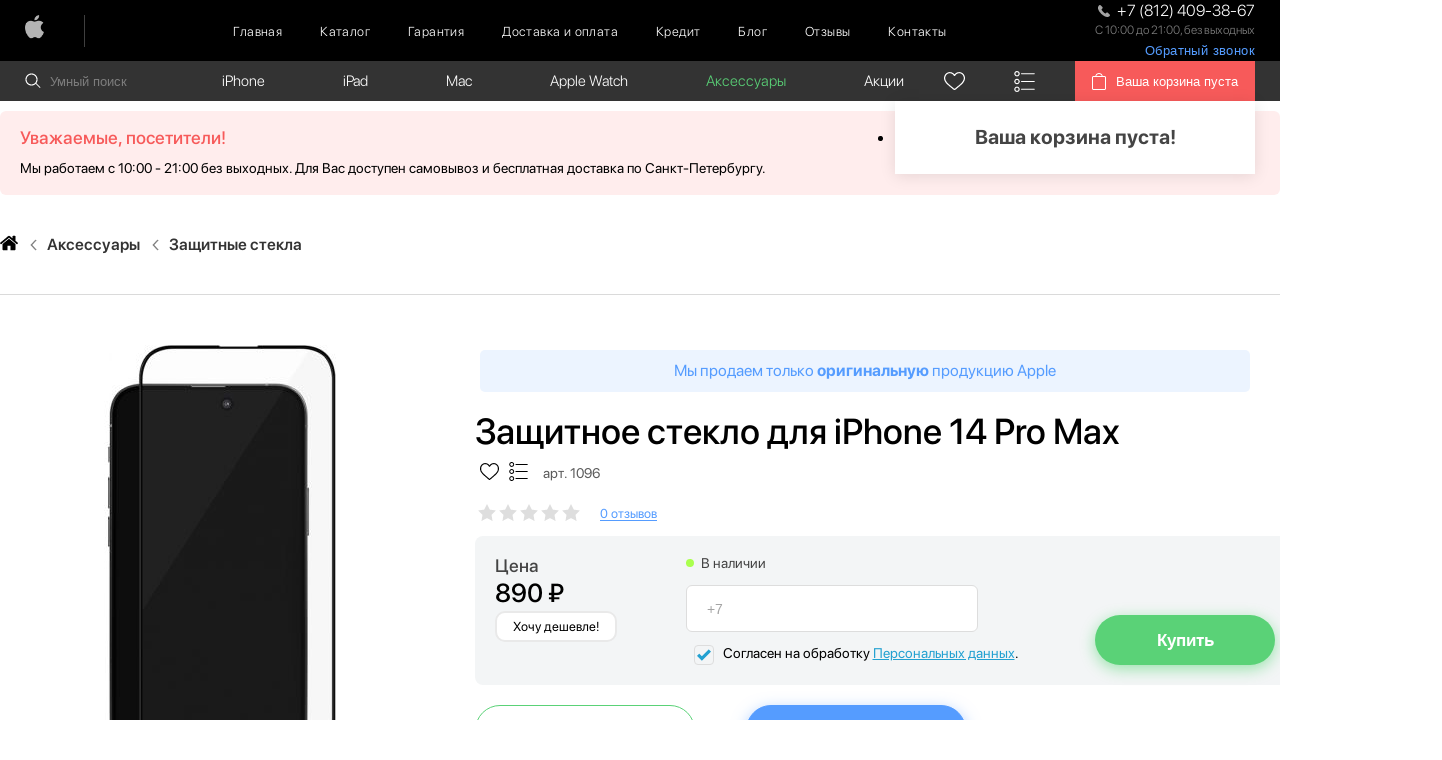

--- FILE ---
content_type: text/html; charset=utf-8
request_url: https://spb-apple.ru/zashhitnoe-steklo-dlja-iphone-14-pro-max
body_size: 23226
content:
<!DOCTYPE html>
<!--[if IE]><![endif]-->
<!--[if IE 8 ]><html dir="ltr" lang="ru" class="ie8"><![endif]-->
<!--[if IE 9 ]><html dir="ltr" lang="ru" class="ie9"><![endif]-->
<!--[if (gt IE 9)|!(IE)]><!-->
<html dir="ltr" lang="ru">
<!--<![endif]-->
<head>
<meta charset="UTF-8" />
<meta name="viewport" content="width=device-width, initial-scale=1">
<meta http-equiv="X-UA-Compatible" content="IE=edge">

  <meta name="yandex-verification" content="ae8d3e6a85cc4167" />
	<meta name="google-site-verification" content="PsXItUcsPJ7AOG55cepAyERA6PGSA3In7MTO-i6SWc4">
<title>Защитное стекло для iPhone 14 Pro Max купить по цене 890 ₽</title>
			
<base href="https://spb-apple.ru/" />
<meta name="description" content="Защитное стекло для iPhone 14 Pro Max заказать со скидкой в СПб. Оригинальный Защитное стекло для iPhone 14 Pro Max купить по цене 890 ₽. ✅ Доставка за 3 часа бесплатно! ✅ Официальная гарантия!" />
			<link href="https://spb-apple.ru/zashhitnoe-steklo-dlja-iphone-14-pro-max" rel="canonical" />
	<script src="//spb-apple.ru/libs/jquery/dist/jquery.min.js"></script>

<link href="//spb-apple.ru/catalog/view/javascript/bootstrap/css/bootstrap.min.css" rel="stylesheet" media="screen" />
<script src="//spb-apple.ru/catalog/view/javascript/bootstrap/js/bootstrap.min.js" async></script>
<link href="//spb-apple.ru/catalog/view/theme/applemagic/stylesheet/stylesheet.css" rel="stylesheet" media="screen">
<script src="//spb-apple.ru/catalog/view/javascript/common.js" async></script>
<link rel="icon" href="https://spb-apple.ru/image/catalog/favic.png">

<link rel="stylesheet" href="css/header.css" media="screen">


  	<!-- Google Tag Manager -->
	<script>(function(w,d,s,l,i){w[l]=w[l]||[];w[l].push({'gtm.start':
		new Date().getTime(),event:'gtm.js'});var f=d.getElementsByTagName(s)[0],
						j=d.createElement(s),dl=l!='dataLayer'?'&l='+l:'';j.async=true;j.src=
						'https://www.googletagmanager.com/gtm.js?id='+i+dl;f.parentNode.insertBefore(j,f);
						})(window,document,'script','dataLayer','GTM-52Z9KWC');</script>
	<!-- End Google Tag Manager -->


</head>
<body class="product-product product-page">
<!-- Google Tag Manager (noscript) -->
<noscript><iframe src="https://www.googletagmanager.com/ns.html?id=GTM-52Z9KWC"
									height="0" width="0" style="display:none;visibility:hidden"></iframe></noscript>
<!-- End Google Tag Manager (noscript) -->
<div class="preloader"></div>
    <header class="header">
        <div class="mobile_menu">
            <span>Меню:</span>
            <div class="burger-container-open">
                <div class="burger">
                    <span> &nbsp;</span>
                    <span> &nbsp;</span>
                    <span> &nbsp;</span>
                </div>
            </div>
            <div class="mobile_position">
																		<nav class="left_mobile">
												<ul>
																														<li><a href="https://spb-apple.ru">Главная</a></li>
																														<li><a href="/categories/">Каталог</a></li>
																														<li><a href="https://spb-apple.ru/garantii">Гарантия</a></li>
																														<li><a href="https://spb-apple.ru/delivery">Доставка и оплата</a></li>
																														<li><a href="/credit/">Кредит</a></li>
																														<li><a href="/blog/">Блог</a></li>
																														<li><a href="https://spb-apple.ru/review/">Отзывы</a></li>
																														<li><a href="https://spb-apple.ru/contacts/">Контакты</a></li>
																										</ul>
										</nav>
																										<nav class="right_mobile">
												<ul>
																												<li><a href="https://spb-apple.ru/smartphones_iphone/">iPhone</a>
																																<span class="arrow"></span>
																<div class="sub_search_overlay">
																<ul class="sub_search_menu">
																
																	<li>
																		<a href="https://spb-apple.ru/smartphones_iphone/iphone-17-pro-max-/">Apple iPhone 17 Pro Max </a>
																	</li>

																
																	<li>
																		<a href="https://spb-apple.ru/smartphones_iphone/iphone-17-pro-/">Apple iPhone 17 Pro </a>
																	</li>

																
																	<li>
																		<a href="https://spb-apple.ru/smartphones_iphone/iphone-17-air/">Apple iPhone 17 Air</a>
																	</li>

																
																	<li>
																		<a href="https://spb-apple.ru/smartphones_iphone/iphone-17/">Apple iPhone 17</a>
																	</li>

																
																	<li>
																		<a href="https://spb-apple.ru/smartphones_iphone/apple-iphone-16-pro-max/">Apple iPhone 16 Pro Max</a>
																	</li>

																
																	<li>
																		<a href="https://spb-apple.ru/smartphones_iphone/apple-iphone-16-pro/">Apple iPhone 16 Pro </a>
																	</li>

																
																	<li>
																		<a href="https://spb-apple.ru/smartphones_iphone/apple-iphone-16-plus/">Apple iPhone 16 Plus</a>
																	</li>

																
																	<li>
																		<a href="https://spb-apple.ru/smartphones_iphone/apple-iphone-16/">Apple iPhone 16 </a>
																	</li>

																
																	<li>
																		<a href="https://spb-apple.ru/smartphones_iphone/iphone-16e/">Apple iPhone 16E</a>
																	</li>

																
																	<li>
																		<a href="https://spb-apple.ru/smartphones_iphone/apple-iphone-15-pro-max/">Apple iPhone 15 Pro Max</a>
																	</li>

																
																	<li>
																		<a href="https://spb-apple.ru/smartphones_iphone/apple-iphone-15-pro/">Apple iPhone 15 Pro</a>
																	</li>

																
																	<li>
																		<a href="https://spb-apple.ru/smartphones_iphone/apple-iphone-15-plus/">Apple iPhone 15 Plus</a>
																	</li>

																
																	<li>
																		<a href="https://spb-apple.ru/smartphones_iphone/apple-iphone-15/">Apple iPhone 15</a>
																	</li>

																
																	<li>
																		<a href="https://spb-apple.ru/smartphones_iphone/iphone-14-pro-max/">Apple iPhone 14 Pro Max</a>
																	</li>

																
																	<li>
																		<a href="https://spb-apple.ru/smartphones_iphone/iphone-14-plus/">Apple iPhone 14 Plus</a>
																	</li>

																
																	<li>
																		<a href="https://spb-apple.ru/smartphones_iphone/iphone-14-pro-/">Apple iPhone 14 Pro </a>
																	</li>

																
																	<li>
																		<a href="https://spb-apple.ru/smartphones_iphone/iphone-14/">Apple iPhone 14</a>
																	</li>

																
																	<li>
																		<a href="https://spb-apple.ru/smartphones_iphone/apple-iphone-se-2022/">Apple iPhone SE 2022</a>
																	</li>

																
																	<li>
																		<a href="https://spb-apple.ru/smartphones_iphone/iphone-13-pro-max/">Apple iPhone 13 Pro Max</a>
																	</li>

																
																	<li>
																		<a href="https://spb-apple.ru/smartphones_iphone/apple-iphone-13-pro/">Apple iPhone 13 Pro</a>
																	</li>

																
																	<li>
																		<a href="https://spb-apple.ru/smartphones_iphone/apple-iphone-13/">Apple iPhone 13</a>
																	</li>

																
																	<li>
																		<a href="https://spb-apple.ru/smartphones_iphone/apple-iphone-13-mini/">Apple iPhone 13 mini</a>
																	</li>

																
																	<li>
																		<a href="https://spb-apple.ru/smartphones_iphone/apple-iphone-12-pro-max/">Apple iPhone 12 Pro Max</a>
																	</li>

																
																	<li>
																		<a href="https://spb-apple.ru/smartphones_iphone/apple-iphone-12-pro/">Apple iPhone 12 Pro</a>
																	</li>

																
																	<li>
																		<a href="https://spb-apple.ru/smartphones_iphone/apple-iphone-12/">Apple iPhone 12</a>
																	</li>

																
																	<li>
																		<a href="https://spb-apple.ru/smartphones_iphone/apple-iphone-12-mini/">Apple iPhone 12 mini</a>
																	</li>

																
																	<li>
																		<a href="https://spb-apple.ru/smartphones_iphone/apple-iphone-11-pro-max/">Apple iPhone 11 Pro Max</a>
																	</li>

																
																	<li>
																		<a href="https://spb-apple.ru/smartphones_iphone/apple-iphone-11-pro/">Apple iPhone 11 Pro</a>
																	</li>

																
																	<li>
																		<a href="https://spb-apple.ru/smartphones_iphone/apple-iphone-11/">Apple iPhone 11</a>
																	</li>

																
																	<li>
																		<a href="https://spb-apple.ru/smartphones_iphone/iphone-xs-max/">Apple iPhone XS Max</a>
																	</li>

																
																	<li>
																		<a href="https://spb-apple.ru/smartphones_iphone/iphone-xs/">Apple iPhone XS </a>
																	</li>

																
																	<li>
																		<a href="https://spb-apple.ru/smartphones_iphone/iphone-xr/">Apple iPhone XR</a>
																	</li>

																
																	<li>
																		<a href="https://spb-apple.ru/smartphones_iphone/iphone_x/">Apple iPhone X</a>
																	</li>

																
																	<li>
																		<a href="https://spb-apple.ru/smartphones_iphone/iphone-8-plus/">Apple iPhone 8 Plus</a>
																	</li>

																
																	<li>
																		<a href="https://spb-apple.ru/smartphones_iphone/iphone-8/">Apple iPhone 8</a>
																	</li>

																
																	<li>
																		<a href="https://spb-apple.ru/smartphones_iphone/iphone-7-plus/">Apple iPhone 7 Plus</a>
																	</li>

																
																	<li>
																		<a href="https://spb-apple.ru/smartphones_iphone/iphone-7/">Apple iPhone 7</a>
																	</li>

																
																	<li>
																		<a href="https://spb-apple.ru/smartphones_iphone/iphone-6s-plus/">Apple iPhone 6s Plus</a>
																	</li>

																
																	<li>
																		<a href="https://spb-apple.ru/smartphones_iphone/iphone-6s/">Apple iPhone 6s</a>
																	</li>

																
																	<li>
																		<a href="https://spb-apple.ru/smartphones_iphone/iphone-se-2020/">Apple iPhone SE 2020</a>
																	</li>

																
																	<li>
																		<a href="https://spb-apple.ru/smartphones_iphone/apple-iphone-se/">Apple iPhone SE</a>
																	</li>

																
																	<li>
																		<a href="https://spb-apple.ru/smartphones_iphone/apple-iphone-6/">Apple iPhone 6</a>
																	</li>

																
																	<li>
																		<a href="https://spb-apple.ru/smartphones_iphone/apple-iphone-5s/">Apple iPhone 5S</a>
																	</li>

																																</ul>
																</div>
																															</li>
																												<li><a href="https://spb-apple.ru/tablets_ipad/">iPad</a>
																																<span class="arrow"></span>
																<div class="sub_search_overlay">
																<ul class="sub_search_menu">
																
																	<li>
																		<a href="https://spb-apple.ru/tablets_ipad/ipad-10-9-2022/">iPad 10.9 (2022)</a>
																	</li>

																
																	<li>
																		<a href="https://spb-apple.ru/tablets_ipad/ipad-air-2020/">iPad Air (2020)</a>
																	</li>

																
																	<li>
																		<a href="https://spb-apple.ru/tablets_ipad/ipad-air-2022/">iPad Air (2022)</a>
																	</li>

																
																	<li>
																		<a href="https://spb-apple.ru/tablets_ipad/ipad-air-11-m2--2024-/">iPad Air 11 M2 (2024)</a>
																	</li>

																
																	<li>
																		<a href="https://spb-apple.ru/tablets_ipad/ipad-air-13-m2--2024-/">iPad Air 13 M2 (2024)</a>
																	</li>

																
																	<li>
																		<a href="https://spb-apple.ru/tablets_ipad/ipad-mini-6-2021/">iPad Mini 6 (2021)</a>
																	</li>

																
																	<li>
																		<a href="https://spb-apple.ru/tablets_ipad/ipad-pro-11-m2-2022/">iPad Pro 11 M2 (2022)</a>
																	</li>

																
																	<li>
																		<a href="https://spb-apple.ru/tablets_ipad/ipad-pro-11--m1-/">iPad Pro 11 М1 (2021)</a>
																	</li>

																
																	<li>
																		<a href="https://spb-apple.ru/tablets_ipad/ipad-pro-12-9-m1-2022/">iPad Pro 12.9 M2 (2022)</a>
																	</li>

																
																	<li>
																		<a href="https://spb-apple.ru/tablets_ipad/ipad-pro-12-9--m1-/">iPad Pro 12.9 М1 (2021)</a>
																	</li>

																
																	<li>
																		<a href="https://spb-apple.ru/tablets_ipad/-ipad-10-2/">iPad 10.2 (2021)</a>
																	</li>

																
																	<li>
																		<a href="https://spb-apple.ru/tablets_ipad/apple-pencil/">Apple Pencil</a>
																	</li>

																																</ul>
																</div>
																															</li>
																												<li><a href="https://spb-apple.ru/noutbuki-macbook/">Mac</a>
																																<span class="arrow"></span>
																<div class="sub_search_overlay">
																<ul class="sub_search_menu">
																
																	<li>
																		<a href="https://spb-apple.ru/noutbuki-macbook/apple-macbook-air/">Apple Macbook Air</a>
																	</li>

																
																	<li>
																		<a href="https://spb-apple.ru/noutbuki-macbook/imac-24/">iMac 24</a>
																	</li>

																
																	<li>
																		<a href="https://spb-apple.ru/noutbuki-macbook/apple-macbook-pro/">Apple Macbook Pro</a>
																	</li>

																
																	<li>
																		<a href="https://spb-apple.ru/noutbuki-macbook/mac-mini/">Mac mini</a>
																	</li>

																																</ul>
																</div>
																															</li>
																												<li><a href="https://spb-apple.ru/watch/">Apple Watch</a>
																																<span class="arrow"></span>
																<div class="sub_search_overlay">
																<ul class="sub_search_menu">
																
																	<li>
																		<a href="https://spb-apple.ru/watch/apple-watch-series-10/">Apple Watch Series 10</a>
																	</li>

																
																	<li>
																		<a href="https://spb-apple.ru/watch/apple-watch-series-11/">Apple Watch Series 11</a>
																	</li>

																
																	<li>
																		<a href="https://spb-apple.ru/watch/apple-watch-ultra-3/">Apple Watch Ultra 3</a>
																	</li>

																
																	<li>
																		<a href="https://spb-apple.ru/watch/apple-watch-ultra-2/">Apple Watch Ultra 2</a>
																	</li>

																
																	<li>
																		<a href="https://spb-apple.ru/watch/watch-ultra/">Apple Watch Ultra</a>
																	</li>

																
																	<li>
																		<a href="https://spb-apple.ru/watch/apple-watch-se-2023/">Apple Watch SE 2023</a>
																	</li>

																
																	<li>
																		<a href="https://spb-apple.ru/watch/apple-watch-series-9/">Apple Watch Series 9 </a>
																	</li>

																
																	<li>
																		<a href="https://spb-apple.ru/watch/watch-series-se-2022/">Apple Watch SE 2022</a>
																	</li>

																
																	<li>
																		<a href="https://spb-apple.ru/watch/watch-series-8/">Apple Watch Series 8</a>
																	</li>

																
																	<li>
																		<a href="https://spb-apple.ru/watch/watch-se/">Apple Watch SE </a>
																	</li>

																
																	<li>
																		<a href="https://spb-apple.ru/watch/watch-series-7/">Apple Watch Series 7</a>
																	</li>

																
																	<li>
																		<a href="https://spb-apple.ru/watch/watch-series-6/">Apple Watch Series 6</a>
																	</li>

																
																	<li>
																		<a href="https://spb-apple.ru/watch/watch-series-5/">Apple Watch Series 5</a>
																	</li>

																
																	<li>
																		<a href="https://spb-apple.ru/watch/watch-series-4/">Apple Watch Series 4</a>
																	</li>

																
																	<li>
																		<a href="https://spb-apple.ru/watch/watch-series-3/">Apple Watch Series 3</a>
																	</li>

																																</ul>
																</div>
																															</li>
																												<li><a href="https://spb-apple.ru/aksessuari/">Аксессуары </a>
																																<span class="arrow"></span>
																<div class="sub_search_overlay">
																<ul class="sub_search_menu">
																
																	<li>
																		<a href="https://spb-apple.ru/aksessuari/apple-magic/">Apple Magic Mouse</a>
																	</li>

																
																	<li>
																		<a href="https://spb-apple.ru/aksessuari/apple-tv/">Apple TV</a>
																	</li>

																
																	<li>
																		<a href="https://spb-apple.ru/aksessuari/gopro/">GoPro</a>
																	</li>

																
																	<li>
																		<a href="https://spb-apple.ru/aksessuari/magic-keyboard/">Magic Keyboard </a>
																	</li>

																
																	<li>
																		<a href="https://spb-apple.ru/aksessuari/igrovie-konsoli/">Игровые консоли</a>
																	</li>

																
																	<li>
																		<a href="https://spb-apple.ru/aksessuari/smart-metka/">Смарт-метка</a>
																	</li>

																
																	<li>
																		<a href="https://spb-apple.ru/aksessuari/tehnika-dyson/">Техника Dyson</a>
																	</li>

																
																	<li>
																		<a href="https://spb-apple.ru/aksessuari/umnie-kolonki/">Умные колонки</a>
																	</li>

																
																	<li>
																		<a href="https://spb-apple.ru/aksessuari/naushniki/">Наушники Apple </a>
																	</li>

																
																	<li>
																		<a href="https://spb-apple.ru/aksessuari/apple-homepod-mini/">Apple HomePod Mini</a>
																	</li>

																
																	<li>
																		<a href="https://spb-apple.ru/aksessuari/apple-homepod-2/">Apple HomePod 2</a>
																	</li>

																
																	<li>
																		<a href="https://spb-apple.ru/aksessuari/zashhitnie-stekla-/">Защитные стекла</a>
																	</li>

																
																	<li>
																		<a href="https://spb-apple.ru/aksessuari/chehli-/">Чехлы</a>
																	</li>

																
																	<li>
																		<a href="https://spb-apple.ru/aksessuari/zarjadnie-ustrojstva/">Зарядные устройства</a>
																	</li>

																
																	<li>
																		<a href="https://spb-apple.ru/aksessuari/kabeli-i-perehodniki/">Кабели и переходники</a>
																	</li>

																
																	<li>
																		<a href="https://spb-apple.ru/aksessuari/besprovodnie-zarjadnie-ustrojstva/">Беспроводные зарядные устройства</a>
																	</li>

																
																	<li>
																		<a href="https://spb-apple.ru/aksessuari/powerbank/">PowerBank</a>
																	</li>

																
																	<li>
																		<a href="https://spb-apple.ru/aksessuari/remeshki-/">Ремешки </a>
																	</li>

																																</ul>
																</div>
																															</li>
																												<li><a href="https://spb-apple.ru/special/">Акции</a>
																															</li>
																									</ul>
										</nav>
								            </div>
        </div>
        <div class="top_scroll" style="position: relative;">
            <div class="top_menu">
                <div class="container">
                    <div class="row">
                        <div class="col-lg-12">
                            <div class="top_menu_position">
																																		<a href="https://spb-apple.ru/" class="logo"><img src="https://spb-apple.ru/image/catalog/Apple-Apple.png" title="SPB:APPLE" alt="SPB:APPLE" /></a>
																                                <nav class="menu basket_back">
                                    <ul>
                                        <li><a href="">Назад к каталогу</a></li>
                                    </ul>
                                </nav>
																																		<nav class="menu">
																				<ul>
																																														<li><a href="https://spb-apple.ru">Главная</a></li>
																																														<li><a href="/categories/">Каталог</a></li>
																																														<li><a href="https://spb-apple.ru/garantii">Гарантия</a></li>
																																														<li><a href="https://spb-apple.ru/delivery">Доставка и оплата</a></li>
																																														<li><a href="/credit/">Кредит</a></li>
																																														<li><a href="/blog/">Блог</a></li>
																																														<li><a href="https://spb-apple.ru/review/">Отзывы</a></li>
																																														<li><a href="https://spb-apple.ru/contacts/">Контакты</a></li>
																																										</ul>
																		</nav>
																                                <div class="burger_top">
                                    <div class="top_phone">
                                        <a href="tel:+7(812)409-38-67" class="telephone" onclick="VK.Goal('conversion')"><img src="img/svg/phone_top.svg" alt=""> <span class="roistat_phone telephone">+7 (812) 409-38-67</span></a>
                                        <p>С 10:00 до 21:00, без выходных</p>
																			<button class="back-call__btn" id="back_call__btn">Обратный звонок</button>
                                    </div>
                                    <div class="burger-container">
                                        <div class="burger">
                                            <span> &nbsp;</span>
                                            <span> &nbsp;</span>
                                            <span> &nbsp;</span>
                                        </div>
                                    </div>
                                </div>
                            </div>
                        </div>
                    </div>
                </div>
            </div>

        </div>
    </header>

    <div class="second_menu" style="z-index: 30; left: 0; right: 0;">
        <div class="container">
            <div class="row">
                <div class="col-lg-12">
                    <div class="second_position">
                        <div class="search_overlay">
                            <div class="search_field">
                                <form class="search">
                                    <img src="img/svg/search_top.svg" alt="">
                                    <input onkeyup="smart_search(this.value);" onfocus="smart_search(this.value);" type="text" id="search" class="not_active" placeholder="Умный поиск" autocomplete="off">
                                </form>
                            </div>
                            <div class="search_result">

                            </div>
                        </div>
																										<nav class="search_menu">
																<ul>
																																				<li class=""><a href="https://spb-apple.ru/smartphones_iphone/">iPhone</a>
																			
																			<div class="sub_search_overlay">
																			<ul class="sub_search_menu">
																			
																				<li>
																					<a href="https://spb-apple.ru/smartphones_iphone/iphone-17-pro-max-/">Apple iPhone 17 Pro Max </a>
																				</li>

																			
																				<li>
																					<a href="https://spb-apple.ru/smartphones_iphone/iphone-17-pro-/">Apple iPhone 17 Pro </a>
																				</li>

																			
																				<li>
																					<a href="https://spb-apple.ru/smartphones_iphone/iphone-17-air/">Apple iPhone 17 Air</a>
																				</li>

																			
																				<li>
																					<a href="https://spb-apple.ru/smartphones_iphone/iphone-17/">Apple iPhone 17</a>
																				</li>

																			
																				<li>
																					<a href="https://spb-apple.ru/smartphones_iphone/apple-iphone-16-pro-max/">Apple iPhone 16 Pro Max</a>
																				</li>

																			
																				<li>
																					<a href="https://spb-apple.ru/smartphones_iphone/apple-iphone-16-pro/">Apple iPhone 16 Pro </a>
																				</li>

																			
																				<li>
																					<a href="https://spb-apple.ru/smartphones_iphone/apple-iphone-16-plus/">Apple iPhone 16 Plus</a>
																				</li>

																			
																				<li>
																					<a href="https://spb-apple.ru/smartphones_iphone/apple-iphone-16/">Apple iPhone 16 </a>
																				</li>

																			
																				<li>
																					<a href="https://spb-apple.ru/smartphones_iphone/iphone-16e/">Apple iPhone 16E</a>
																				</li>

																			
																				<li>
																					<a href="https://spb-apple.ru/smartphones_iphone/apple-iphone-15-pro-max/">Apple iPhone 15 Pro Max</a>
																				</li>

																			
																				<li>
																					<a href="https://spb-apple.ru/smartphones_iphone/apple-iphone-15-pro/">Apple iPhone 15 Pro</a>
																				</li>

																			
																				<li>
																					<a href="https://spb-apple.ru/smartphones_iphone/apple-iphone-15-plus/">Apple iPhone 15 Plus</a>
																				</li>

																			
																				<li>
																					<a href="https://spb-apple.ru/smartphones_iphone/apple-iphone-15/">Apple iPhone 15</a>
																				</li>

																			
																				<li>
																					<a href="https://spb-apple.ru/smartphones_iphone/iphone-14-pro-max/">Apple iPhone 14 Pro Max</a>
																				</li>

																			
																				<li>
																					<a href="https://spb-apple.ru/smartphones_iphone/iphone-14-plus/">Apple iPhone 14 Plus</a>
																				</li>

																			
																				<li>
																					<a href="https://spb-apple.ru/smartphones_iphone/iphone-14-pro-/">Apple iPhone 14 Pro </a>
																				</li>

																			
																				<li>
																					<a href="https://spb-apple.ru/smartphones_iphone/iphone-14/">Apple iPhone 14</a>
																				</li>

																			
																				<li>
																					<a href="https://spb-apple.ru/smartphones_iphone/apple-iphone-se-2022/">Apple iPhone SE 2022</a>
																				</li>

																			
																				<li>
																					<a href="https://spb-apple.ru/smartphones_iphone/iphone-13-pro-max/">Apple iPhone 13 Pro Max</a>
																				</li>

																			
																				<li>
																					<a href="https://spb-apple.ru/smartphones_iphone/apple-iphone-13-pro/">Apple iPhone 13 Pro</a>
																				</li>

																			
																				<li>
																					<a href="https://spb-apple.ru/smartphones_iphone/apple-iphone-13/">Apple iPhone 13</a>
																				</li>

																			
																				<li>
																					<a href="https://spb-apple.ru/smartphones_iphone/apple-iphone-13-mini/">Apple iPhone 13 mini</a>
																				</li>

																			
																				<li>
																					<a href="https://spb-apple.ru/smartphones_iphone/apple-iphone-12-pro-max/">Apple iPhone 12 Pro Max</a>
																				</li>

																			
																				<li>
																					<a href="https://spb-apple.ru/smartphones_iphone/apple-iphone-12-pro/">Apple iPhone 12 Pro</a>
																				</li>

																			
																				<li>
																					<a href="https://spb-apple.ru/smartphones_iphone/apple-iphone-12/">Apple iPhone 12</a>
																				</li>

																			
																				<li>
																					<a href="https://spb-apple.ru/smartphones_iphone/apple-iphone-12-mini/">Apple iPhone 12 mini</a>
																				</li>

																			
																				<li>
																					<a href="https://spb-apple.ru/smartphones_iphone/apple-iphone-11-pro-max/">Apple iPhone 11 Pro Max</a>
																				</li>

																			
																				<li>
																					<a href="https://spb-apple.ru/smartphones_iphone/apple-iphone-11-pro/">Apple iPhone 11 Pro</a>
																				</li>

																			
																				<li>
																					<a href="https://spb-apple.ru/smartphones_iphone/apple-iphone-11/">Apple iPhone 11</a>
																				</li>

																			
																				<li>
																					<a href="https://spb-apple.ru/smartphones_iphone/iphone-xs-max/">Apple iPhone XS Max</a>
																				</li>

																			
																				<li>
																					<a href="https://spb-apple.ru/smartphones_iphone/iphone-xs/">Apple iPhone XS </a>
																				</li>

																			
																				<li>
																					<a href="https://spb-apple.ru/smartphones_iphone/iphone-xr/">Apple iPhone XR</a>
																				</li>

																			
																				<li>
																					<a href="https://spb-apple.ru/smartphones_iphone/iphone_x/">Apple iPhone X</a>
																				</li>

																			
																				<li>
																					<a href="https://spb-apple.ru/smartphones_iphone/iphone-8-plus/">Apple iPhone 8 Plus</a>
																				</li>

																			
																				<li>
																					<a href="https://spb-apple.ru/smartphones_iphone/iphone-8/">Apple iPhone 8</a>
																				</li>

																			
																				<li>
																					<a href="https://spb-apple.ru/smartphones_iphone/iphone-7-plus/">Apple iPhone 7 Plus</a>
																				</li>

																			
																				<li>
																					<a href="https://spb-apple.ru/smartphones_iphone/iphone-7/">Apple iPhone 7</a>
																				</li>

																			
																				<li>
																					<a href="https://spb-apple.ru/smartphones_iphone/iphone-6s-plus/">Apple iPhone 6s Plus</a>
																				</li>

																			
																				<li>
																					<a href="https://spb-apple.ru/smartphones_iphone/iphone-6s/">Apple iPhone 6s</a>
																				</li>

																			
																				<li>
																					<a href="https://spb-apple.ru/smartphones_iphone/iphone-se-2020/">Apple iPhone SE 2020</a>
																				</li>

																			
																				<li>
																					<a href="https://spb-apple.ru/smartphones_iphone/apple-iphone-se/">Apple iPhone SE</a>
																				</li>

																			
																				<li>
																					<a href="https://spb-apple.ru/smartphones_iphone/apple-iphone-6/">Apple iPhone 6</a>
																				</li>

																			
																				<li>
																					<a href="https://spb-apple.ru/smartphones_iphone/apple-iphone-5s/">Apple iPhone 5S</a>
																				</li>

																																						</ul>
																			</div>
																																						</li>
																																				<li class=""><a href="https://spb-apple.ru/tablets_ipad/">iPad</a>
																			
																			<div class="sub_search_overlay">
																			<ul class="sub_search_menu">
																			
																				<li>
																					<a href="https://spb-apple.ru/tablets_ipad/ipad-10-9-2022/">iPad 10.9 (2022)</a>
																				</li>

																			
																				<li>
																					<a href="https://spb-apple.ru/tablets_ipad/ipad-air-2020/">iPad Air (2020)</a>
																				</li>

																			
																				<li>
																					<a href="https://spb-apple.ru/tablets_ipad/ipad-air-2022/">iPad Air (2022)</a>
																				</li>

																			
																				<li>
																					<a href="https://spb-apple.ru/tablets_ipad/ipad-air-11-m2--2024-/">iPad Air 11 M2 (2024)</a>
																				</li>

																			
																				<li>
																					<a href="https://spb-apple.ru/tablets_ipad/ipad-air-13-m2--2024-/">iPad Air 13 M2 (2024)</a>
																				</li>

																			
																				<li>
																					<a href="https://spb-apple.ru/tablets_ipad/ipad-mini-6-2021/">iPad Mini 6 (2021)</a>
																				</li>

																			
																				<li>
																					<a href="https://spb-apple.ru/tablets_ipad/ipad-pro-11-m2-2022/">iPad Pro 11 M2 (2022)</a>
																				</li>

																			
																				<li>
																					<a href="https://spb-apple.ru/tablets_ipad/ipad-pro-11--m1-/">iPad Pro 11 М1 (2021)</a>
																				</li>

																			
																				<li>
																					<a href="https://spb-apple.ru/tablets_ipad/ipad-pro-12-9-m1-2022/">iPad Pro 12.9 M2 (2022)</a>
																				</li>

																			
																				<li>
																					<a href="https://spb-apple.ru/tablets_ipad/ipad-pro-12-9--m1-/">iPad Pro 12.9 М1 (2021)</a>
																				</li>

																			
																				<li>
																					<a href="https://spb-apple.ru/tablets_ipad/-ipad-10-2/">iPad 10.2 (2021)</a>
																				</li>

																			
																				<li>
																					<a href="https://spb-apple.ru/tablets_ipad/apple-pencil/">Apple Pencil</a>
																				</li>

																																						</ul>
																			</div>
																																						</li>
																																				<li class=""><a href="https://spb-apple.ru/noutbuki-macbook/">Mac</a>
																			
																			<div class="sub_search_overlay">
																			<ul class="sub_search_menu">
																			
																				<li>
																					<a href="https://spb-apple.ru/noutbuki-macbook/apple-macbook-air/">Apple Macbook Air</a>
																				</li>

																			
																				<li>
																					<a href="https://spb-apple.ru/noutbuki-macbook/imac-24/">iMac 24</a>
																				</li>

																			
																				<li>
																					<a href="https://spb-apple.ru/noutbuki-macbook/apple-macbook-pro/">Apple Macbook Pro</a>
																				</li>

																			
																				<li>
																					<a href="https://spb-apple.ru/noutbuki-macbook/mac-mini/">Mac mini</a>
																				</li>

																																						</ul>
																			</div>
																																						</li>
																																				<li class=""><a href="https://spb-apple.ru/watch/">Apple Watch</a>
																			
																			<div class="sub_search_overlay">
																			<ul class="sub_search_menu">
																			
																				<li>
																					<a href="https://spb-apple.ru/watch/apple-watch-series-10/">Apple Watch Series 10</a>
																				</li>

																			
																				<li>
																					<a href="https://spb-apple.ru/watch/apple-watch-series-11/">Apple Watch Series 11</a>
																				</li>

																			
																				<li>
																					<a href="https://spb-apple.ru/watch/apple-watch-ultra-3/">Apple Watch Ultra 3</a>
																				</li>

																			
																				<li>
																					<a href="https://spb-apple.ru/watch/apple-watch-ultra-2/">Apple Watch Ultra 2</a>
																				</li>

																			
																				<li>
																					<a href="https://spb-apple.ru/watch/watch-ultra/">Apple Watch Ultra</a>
																				</li>

																			
																				<li>
																					<a href="https://spb-apple.ru/watch/apple-watch-se-2023/">Apple Watch SE 2023</a>
																				</li>

																			
																				<li>
																					<a href="https://spb-apple.ru/watch/apple-watch-series-9/">Apple Watch Series 9 </a>
																				</li>

																			
																				<li>
																					<a href="https://spb-apple.ru/watch/watch-series-se-2022/">Apple Watch SE 2022</a>
																				</li>

																			
																				<li>
																					<a href="https://spb-apple.ru/watch/watch-series-8/">Apple Watch Series 8</a>
																				</li>

																			
																				<li>
																					<a href="https://spb-apple.ru/watch/watch-se/">Apple Watch SE </a>
																				</li>

																			
																				<li>
																					<a href="https://spb-apple.ru/watch/watch-series-7/">Apple Watch Series 7</a>
																				</li>

																			
																				<li>
																					<a href="https://spb-apple.ru/watch/watch-series-6/">Apple Watch Series 6</a>
																				</li>

																			
																				<li>
																					<a href="https://spb-apple.ru/watch/watch-series-5/">Apple Watch Series 5</a>
																				</li>

																			
																				<li>
																					<a href="https://spb-apple.ru/watch/watch-series-4/">Apple Watch Series 4</a>
																				</li>

																			
																				<li>
																					<a href="https://spb-apple.ru/watch/watch-series-3/">Apple Watch Series 3</a>
																				</li>

																																						</ul>
																			</div>
																																						</li>
																																				<li class="active"><a href="https://spb-apple.ru/aksessuari/">Аксессуары </a>
																			
																			<div class="sub_search_overlay">
																			<ul class="sub_search_menu">
																			
																				<li>
																					<a href="https://spb-apple.ru/aksessuari/apple-magic/">Apple Magic Mouse</a>
																				</li>

																			
																				<li>
																					<a href="https://spb-apple.ru/aksessuari/apple-tv/">Apple TV</a>
																				</li>

																			
																				<li>
																					<a href="https://spb-apple.ru/aksessuari/gopro/">GoPro</a>
																				</li>

																			
																				<li>
																					<a href="https://spb-apple.ru/aksessuari/magic-keyboard/">Magic Keyboard </a>
																				</li>

																			
																				<li>
																					<a href="https://spb-apple.ru/aksessuari/igrovie-konsoli/">Игровые консоли</a>
																				</li>

																			
																				<li>
																					<a href="https://spb-apple.ru/aksessuari/smart-metka/">Смарт-метка</a>
																				</li>

																			
																				<li>
																					<a href="https://spb-apple.ru/aksessuari/tehnika-dyson/">Техника Dyson</a>
																				</li>

																			
																				<li>
																					<a href="https://spb-apple.ru/aksessuari/umnie-kolonki/">Умные колонки</a>
																				</li>

																			
																				<li>
																					<a href="https://spb-apple.ru/aksessuari/naushniki/">Наушники Apple </a>
																				</li>

																			
																				<li>
																					<a href="https://spb-apple.ru/aksessuari/apple-homepod-mini/">Apple HomePod Mini</a>
																				</li>

																			
																				<li>
																					<a href="https://spb-apple.ru/aksessuari/apple-homepod-2/">Apple HomePod 2</a>
																				</li>

																			
																				<li>
																					<a href="https://spb-apple.ru/aksessuari/zashhitnie-stekla-/">Защитные стекла</a>
																				</li>

																			
																				<li>
																					<a href="https://spb-apple.ru/aksessuari/chehli-/">Чехлы</a>
																				</li>

																			
																				<li>
																					<a href="https://spb-apple.ru/aksessuari/zarjadnie-ustrojstva/">Зарядные устройства</a>
																				</li>

																			
																				<li>
																					<a href="https://spb-apple.ru/aksessuari/kabeli-i-perehodniki/">Кабели и переходники</a>
																				</li>

																			
																				<li>
																					<a href="https://spb-apple.ru/aksessuari/besprovodnie-zarjadnie-ustrojstva/">Беспроводные зарядные устройства</a>
																				</li>

																			
																				<li>
																					<a href="https://spb-apple.ru/aksessuari/powerbank/">PowerBank</a>
																				</li>

																			
																				<li>
																					<a href="https://spb-apple.ru/aksessuari/remeshki-/">Ремешки </a>
																				</li>

																																						</ul>
																			</div>
																																						</li>
																																				<li class=""><a href="https://spb-apple.ru/special/">Акции</a>
																																						</li>
																																	</ul>
														</nav>
												                        <a href="https://spb-apple.ru/wishlist/" class="common_button_header common_button_wishlist" title="Избранное">
                            <span class="total_wishlist" style="display:none">0</span>
                            <img width="21px" src="img/heart_top.svg" alt="">
                        </a>


                        <a href="https://spb-apple.ru/compare/" class="common_button_header common_button_compare" title="Сравнение">
                            <span class="total_compare" style="display:none">0</span>
                            <img width="21px"  src="img/compare_top.svg" alt="">
                        </a>
												<div id="cart" class="basket_overlay">
  <button type="button" id="basket_button" data-toggle="dropdown" data-loading-text="Загрузка..." class="dropdown-toggle "><img src="img/svg/basket_top.svg" alt=""><span id="cart-total">Ваша корзина пуста<strong class="hidden">0</strong></span></button>
  <ul id="basket_container" class="dropdown-menu">
        <li id="basket_not">
      <p>Ваша корзина пуста!</p>
    </li>
      </ul>
</div>
                    </div>
                </div>
            </div>
        </div>
    </div>


<div class="top_breadcrumb">
	<div class="container">

        <div class="quarantine__wrapper quarantine__wrapper--no-border">
            <div class="main_container">
                <div class="quarantine">
                    <div class="quarantine__notice">
                        <div class="quarantine__title">Уважаемые, посетители!</div>
                        <div class="quarantine__text">Мы работаем с 10:00 - 21:00 без выходных.
                            Для Вас доступен самовывоз и бесплатная доставка по Санкт-Петербургу.</div>
                    </div>
                </div>
            </div>
        </div>

		<div class="row">
			<div class="col-lg-4">
				<div class="breadrumb">
					<div class="breadcrumb_item">
						<a href="/">
							<svg version="1.1" id="Capa_1" xmlns="http://www.w3.org/2000/svg" xmlns:xlink="http://www.w3.org/1999/xlink" x="0px" y="0px"
									 width="18px" height="18px" viewBox="0 0 460.298 460.297" style="enable-background:new 0 0 460.298 460.297;"
									 xml:space="preserve">
                        <g>
													<g>
														<path d="M230.149,120.939L65.986,256.274c0,0.191-0.048,0.472-0.144,0.855c-0.094,0.38-0.144,0.656-0.144,0.852v137.041
                              c0,4.948,1.809,9.236,5.426,12.847c3.616,3.613,7.898,5.431,12.847,5.431h109.63V303.664h73.097v109.64h109.629
                              c4.948,0,9.236-1.814,12.847-5.435c3.617-3.607,5.432-7.898,5.432-12.847V257.981c0-0.76-0.104-1.334-0.288-1.707L230.149,120.939
                              z"/>
														<path d="M457.122,225.438L394.6,173.476V56.989c0-2.663-0.856-4.853-2.574-6.567c-1.704-1.712-3.894-2.568-6.563-2.568h-54.816
                              c-2.666,0-4.855,0.856-6.57,2.568c-1.711,1.714-2.566,3.905-2.566,6.567v55.673l-69.662-58.245
                              c-6.084-4.949-13.318-7.423-21.694-7.423c-8.375,0-15.608,2.474-21.698,7.423L3.172,225.438c-1.903,1.52-2.946,3.566-3.14,6.136
                              c-0.193,2.568,0.472,4.811,1.997,6.713l17.701,21.128c1.525,1.712,3.521,2.759,5.996,3.142c2.285,0.192,4.57-0.476,6.855-1.998
                              L230.149,95.817l197.57,164.741c1.526,1.328,3.521,1.991,5.996,1.991h0.858c2.471-0.376,4.463-1.43,5.996-3.138l17.703-21.125
                              c1.522-1.906,2.189-4.145,1.991-6.716C460.068,229.007,459.021,226.961,457.122,225.438z"/>
													</g>
												</g>
                        </svg>
						</a>
					</div>


											<div class="breadcrumb_item">
							<img class="arrow" src="img/left_bread.svg" alt="">
							<a href="https://spb-apple.ru/aksessuari/">Аксессуары </a>
						</div>
											<div class="breadcrumb_item">
							<img class="arrow" src="img/left_bread.svg" alt="">
							<a href="https://spb-apple.ru/aksessuari/zashhitnie-stekla-/">Защитные стекла</a>
						</div>
									</div>
            </div>
		</div>
	</div>
</div>

<section class="main" id="product">
	<div class="container">
		<div class="row">

			<div class="main_position" style="border-bottom: 0">
				<div class="h1 h1_min">Защитное стекло для iPhone 14 Pro Max</div>
				<div class="main_gallery">
					<div style="position: relative;" class="slider_overlay">
						
						<div class="slider slider-for">
															<a href="https://spb-apple.ru/image/cache/catalog/Add/%20стекла/14%20pro%20max/52c18a70f6b6de41b852cabc827f6c8b-700x700.jpg" data-fancybox="gallery" title="Защитное стекло для iPhone 14 Pro Max">
									<div>
										<img class="slick_carousel_img" src="https://spb-apple.ru/image/cache/catalog/Add/%20стекла/14%20pro%20max/52c18a70f6b6de41b852cabc827f6c8b-350x450.jpg" title="Защитное стекло для iPhone 14 Pro Max" alt="Защитное стекло для iPhone 14 Pro Max" />
									</div>
								</a>
														

								
									<a href="https://spb-apple.ru/image/cache/catalog/Add/%20стекла/14%20pro%20max/1c400a4bf215a2bed66ea0fef5fb015d-700x700.jpg" data-fancybox="gallery" title="Защитное стекло для iPhone 14 Pro Max">
										<div>
											<!--<img  id="images_1" src="../img/slider/1.png" alt="" />-->
											<img class="slick_carousel_img" src="https://spb-apple.ru/image/cache/catalog/Add/%20стекла/14%20pro%20max/1c400a4bf215a2bed66ea0fef5fb015d-350x450.jpg" title="Защитное стекло для iPhone 14 Pro Max" alt="Защитное стекло для iPhone 14 Pro Max" />
										</div>
									</a>
																					</div>
						<!--<button class="fot-prev"><img src="../img/banner_left.png" alt=""></button>
						<button class="fot-next"><img src="../img/banner_right.png" alt=""></button>-->
					</div>
					<div class="slider slider-nav">
													<div>
								<img class="slick_carousel_img" src="https://spb-apple.ru/image/cache/catalog/Add/%20стекла/14%20pro%20max/52c18a70f6b6de41b852cabc827f6c8b-50x50.jpg" title="Защитное стекло для iPhone 14 Pro Max" alt="Защитное стекло для iPhone 14 Pro Max" />
							</div>
																											<div>
									<img class="slick_carousel_img" src="https://spb-apple.ru/image/cache/catalog/Add/%20стекла/14%20pro%20max/1c400a4bf215a2bed66ea0fef5fb015d-50x50.jpg" title="Защитное стекло для iPhone 14 Pro Max" alt="Защитное стекло для iPhone 14 Pro Max" />
								</div>
																		</div>
					<div class="block_delivery">
						<div class="delivery_item">Доставка по Санкт-Петербургу с 10:00</div>
						<div class="delivery_item">Доставка по России 21 января</div>
						<div class="delivery_item">Самовывоз с  до 21:00</div>
					</div>
				</div>
				<div class="main_block" >

                    <div class="original-iphone">Мы продаем только <b>оригинальную</b> продукцию Apple</div>

					<input type="hidden" name="Форма" value="Оформление заказа">
					<h1 class="h1">Защитное стекло для iPhone 14 Pro Max</h1>

                    <div class="row_flex">
                        <button class="common_button " type="button" title="Избранное" onclick="wishlist.add('1096', this);">
                            <img src="img/heart.svg" alt="">
                        </button>
                        <button type="button" class="common_button " title="Сравнение" onclick="compare.add('1096', this);">
                            <img src="img/compare.svg" alt="">
                        </button>
                        <small class="articul_product">арт. 1096</small>
                    </div>
											<div class="rating">
							<div class="rating_left rating_click">
								<div class="rating_star">

																														<img src="img/star_gray.svg" alt="">

																																								<img src="img/star_gray.svg" alt="">

																																								<img src="img/star_gray.svg" alt="">

																																								<img src="img/star_gray.svg" alt="">

																																								<img src="img/star_gray.svg" alt="">

																			
								</div>
								<span   class="star_link">
									<span>0 отзывов</span>
								</span>
							</div>
							<!-- <a href="" onclick="$('a[href=\'#tab-review\']').trigger('click'); return false;">0 отзывов</a> / <a href="" onclick="$('a[href=\'#tab-review\']').trigger('click'); return false;">Написать отзыв</a></p>
																AddThis Button BEGIN
																<div class="addthis_toolbox addthis_default_style" data-url="https://spb-apple.ru/zashhitnoe-steklo-dlja-iphone-14-pro-max"><a class="addthis_button_facebook_like" fb:like:layout="button_count"></a> <a class="addthis_button_tweet"></a> <a class="addthis_button_pinterest_pinit"></a> <a class="addthis_counter addthis_pill_style"></a></div>
																<script type="text/javascript" src="//s7.addthis.com/js/300/addthis_widget.js#pubid=ra-515eeaf54693130e"></script>
															 AddThis Button END -->
						</div>
					
					
					<div class="main_information ">

						<div class="main_information_item main_item_dop">
							<div class="block_price ">
									<form class="callback" style="width: 100%" onsubmit="yaCounter.reachGoal('buyoneclick');">
										<input type="hidden" name="form" value="one_click" />
									<input type="hidden" name="subject"  value="В 1 клик">
									<input type="hidden" name="Форма" value="В 1 клик">
									<input type="hidden" name="Товар" value="Защитное стекло для iPhone 14 Pro Max" />
									<input type="hidden" name="prod_id" value="1096" />
									<input type="hidden" name="price_no_format" value="890" />
									<div class="block_price_item buy_one_click">
										<div class="mob_pos" style="margin-right: 10px;">
											<span class="price_text">Цена</span>
																																				<p class="new_price" style="white-space: nowrap"><span>890 ₽</span></p>
													<input type="hidden" name="Цена" value="890 ₽" />
																																			                                            <div class="open_modal_want_cheaper want-cheaper" data-toggle="modal" data-target="#want_cheaper"
                                                data-name="Защитное стекло для iPhone 14 Pro Max"
                                                data-id="1096"
                                                data-price="890"
                                                >Хочу дешевле!
                                            </div>
										</div>
										<div class="form_imput">
											<span class="presence">В наличии</span>
											<p>Купить в 1 клик</p>
											<input type="text" placeholder="+7" class="phone" name="Телефон" required>
											<label class="mycheckbox">
    <input class="mycheckbox__default" type="checkbox" name="checked" value="" checked>
    <span class="mycheckbox__new"></span>
    <span class="mycheckbox__descr">
        Согласен на обработку <a href="https://spb-apple.ru/politika-konfidencialnosti"> Персональных данных</a>.
    </span>
</label>										</div>

										<input type="submit" class="button_common" value="Купить">
									</div>
								</form>


								<form class="callback block_price_item block_bottom_price">
									<input type="hidden" name="product_id" value="1096" />
									<button class="button_common blue_button " type="button" id="button-cart" data-loading-text="Загрузка...">
										Добавить в корзину
									</button>
									<span style="">или</span>
									<button type="button" style="" class="new_credit_link credit_open_modal" data-product_id="1096"><img src="../img/new_credit_link.svg" alt=""> Купить в кредит</button>
									<p class="credit" style="">от <strong>3900</strong> руб./месяц*</p>
								</form>


							</div>
						</div>
											</div>

				</div>
			</div>
		</div>
	</div>
</section>
<div>
    <section class="advantages_min">
        <div class="container" style="padding-bottom: 40px; border-top: 1px solid #e8e8e8;">
            <div class="row">
                <div class="col-lg-12">
                    <h2 class="title">Различные способы оплаты!</h2>
                    <div class="advantages_min_block">
                        <div class="advantages_min_item">
                            <span>Наличными курьеру</span>
                        </div>
                        <div class="advantages_min_item">
                            <span>Безналичный расчет для юр. лиц</span>
                        </div>
                        <div class="advantages_min_item">
                            <span>Системой быстрых платежей</span>
                        </div>
                        <div class="advantages_min_item">
                            <span>Покупка модели в рассрочку</span>
                        </div>
                    </div>
                </div>
            </div>
        </div>
    </section>
<div id="interest_similar">
</div>

    <div id="interest_similar">
                    <section class="interest interest_dop" >
                <div class="container">
                    <div class="row">
                        <div class="col-lg-12">
                            <div class="interest_block">
                                <h2 class="h2" style="font-weight: 400;">Аксессуары</h2>
                                <div class="interest_slid_car owl-carousel">
                                                                            <div class="interest_item">
                                            			<div class="stick_name corner_0">Хит продаж</div>
	
                                            <a href="https://spb-apple.ru/naushniki-dlja-apple-apple-airpods-" class="image_overlay">
                                                <img src="https://spb-apple.ru/image/cache/catalog/accessories/naushniki/airpods/50048755b[1]-200x200.jpg" alt="Наушники Apple AirPods 1" title="Наушники Apple AirPods 1"  />
                                            </a>
                                            <a href="https://spb-apple.ru/naushniki-dlja-apple-apple-airpods-" style="text-decoration: none;">
                                                <h3 class="title">Наушники Apple AirPods 1</h3>
                                            </a>
                                            <div class="category_info_rating">
                                                <div class="stock_wrapper" style="display: none;">
                                                    <span class="presence">В наличии</span>
                                                </div>
                                                <div class="rating_star">
                                                                                                                                                                        <img src="img/star_gray.svg" alt="">
                                                                                                                                                                                                                                <img src="img/star_gray.svg" alt="">
                                                                                                                                                                                                                                <img src="img/star_gray.svg" alt="">
                                                                                                                                                                                                                                <img src="img/star_gray.svg" alt="">
                                                                                                                                                                                                                                <img src="img/star_gray.svg" alt="">
                                                                                                                                                            </div>
                                            </div>
                                            <small class="articul_desktop">арт. 347</small>
                                            <div class="info">
                                                                                                    <div class="info_price">
                                                        <p class="price_text">Цена</p>
                                                                                                                    <span class="new">7 980 ₽</span>
                                                                                                            </div>
                                                                                                <div class="item-wishlist">
                                                    <div class="item-wishlist-button">
                                                        <button class="common_button " type="button" onclick="wishlist.add('347', this);">
                                                            <img src="img/heart.svg" alt="">
                                                        </button>
                                                        <button type="button" class="common_button " onclick="compare.add('347', this);">
                                                            <img src="img/compare.svg" alt="">
                                                        </button>
                                                    </div>
                                                                                                            <div class="info_delivery">
                                                            <span>Бесплатная<br>доставка</span>
                                                            <img src="../img/svg/delivery.svg" alt="image">
                                                        </div>
                                                                                                    </div>
                                            </div>
                                            <button type="button" class="buy " onclick="cart.add('347', '1');">Добавить в корзину</button> <!--go order_phone_open-->
                                            <button type="button" data-product_id="347" class="open_credit credit_link  buy_phone_open">Купить в 1 клик</button>
                                            <small class="articul_mobile">арт. 347</small>
                                        </div>
                                                                            <div class="interest_item">
                                            
                                            <a href="https://spb-apple.ru/airpods3" class="image_overlay">
                                                <img src="https://spb-apple.ru/image/cache/catalog/Add/airpods3/MME73-200x200.jpg" alt="Наушники Apple AirPods 3" title="Наушники Apple AirPods 3"  />
                                            </a>
                                            <a href="https://spb-apple.ru/airpods3" style="text-decoration: none;">
                                                <h3 class="title">Наушники Apple AirPods 3</h3>
                                            </a>
                                            <div class="category_info_rating">
                                                <div class="stock_wrapper" style="display: none;">
                                                    <span class="presence">В наличии</span>
                                                </div>
                                                <div class="rating_star">
                                                                                                                                                                        <img src="img/star_gray.svg" alt="">
                                                                                                                                                                                                                                <img src="img/star_gray.svg" alt="">
                                                                                                                                                                                                                                <img src="img/star_gray.svg" alt="">
                                                                                                                                                                                                                                <img src="img/star_gray.svg" alt="">
                                                                                                                                                                                                                                <img src="img/star_gray.svg" alt="">
                                                                                                                                                            </div>
                                            </div>
                                            <small class="articul_desktop">арт. 844</small>
                                            <div class="info">
                                                                                                    <div class="info_price">
                                                        <p class="price_text">Цена</p>
                                                                                                                    <span class="new">9 775 ₽</span>
                                                                                                            </div>
                                                                                                <div class="item-wishlist">
                                                    <div class="item-wishlist-button">
                                                        <button class="common_button " type="button" onclick="wishlist.add('844', this);">
                                                            <img src="img/heart.svg" alt="">
                                                        </button>
                                                        <button type="button" class="common_button " onclick="compare.add('844', this);">
                                                            <img src="img/compare.svg" alt="">
                                                        </button>
                                                    </div>
                                                                                                            <div class="info_delivery">
                                                            <span>Бесплатная<br>доставка</span>
                                                            <img src="../img/svg/delivery.svg" alt="image">
                                                        </div>
                                                                                                    </div>
                                            </div>
                                            <button type="button" class="buy " onclick="cart.add('844', '1');">Добавить в корзину</button> <!--go order_phone_open-->
                                            <button type="button" data-product_id="844" class="open_credit credit_link  buy_phone_open">Купить в 1 клик</button>
                                            <small class="articul_mobile">арт. 844</small>
                                        </div>
                                                                            <div class="interest_item">
                                            			<div class="stick_name corner_0">Хит продаж</div>
	
                                            <a href="https://spb-apple.ru/naushniki-apple-airpods-pro" class="image_overlay">
                                                <img src="https://spb-apple.ru/image/cache/catalog/accessories/naushniki/airpodspro/AirPods%20Pro%20White-200x200.jpg" alt="Наушники Apple AirPods Pro" title="Наушники Apple AirPods Pro"  />
                                            </a>
                                            <a href="https://spb-apple.ru/naushniki-apple-airpods-pro" style="text-decoration: none;">
                                                <h3 class="title">Наушники Apple AirPods Pro</h3>
                                            </a>
                                            <div class="category_info_rating">
                                                <div class="stock_wrapper" style="display: none;">
                                                    <span class="presence">В наличии</span>
                                                </div>
                                                <div class="rating_star">
                                                                                                                                                                        <img src="img/star_gray.svg" alt="">
                                                                                                                                                                                                                                <img src="img/star_gray.svg" alt="">
                                                                                                                                                                                                                                <img src="img/star_gray.svg" alt="">
                                                                                                                                                                                                                                <img src="img/star_gray.svg" alt="">
                                                                                                                                                                                                                                <img src="img/star_gray.svg" alt="">
                                                                                                                                                            </div>
                                            </div>
                                            <small class="articul_desktop">арт. 633</small>
                                            <div class="info">
                                                                                                    <div class="info_price">
                                                        <p class="price_text">Цена</p>
                                                                                                                    <span class="new">15 875 ₽</span>
                                                                                                            </div>
                                                                                                <div class="item-wishlist">
                                                    <div class="item-wishlist-button">
                                                        <button class="common_button " type="button" onclick="wishlist.add('633', this);">
                                                            <img src="img/heart.svg" alt="">
                                                        </button>
                                                        <button type="button" class="common_button " onclick="compare.add('633', this);">
                                                            <img src="img/compare.svg" alt="">
                                                        </button>
                                                    </div>
                                                                                                            <div class="info_delivery">
                                                            <span>Бесплатная<br>доставка</span>
                                                            <img src="../img/svg/delivery.svg" alt="image">
                                                        </div>
                                                                                                    </div>
                                            </div>
                                            <button type="button" class="buy " onclick="cart.add('633', '1');">Добавить в корзину</button> <!--go order_phone_open-->
                                            <button type="button" data-product_id="633" class="open_credit credit_link  buy_phone_open">Купить в 1 клик</button>
                                            <small class="articul_mobile">арт. 633</small>
                                        </div>
                                                                            <div class="interest_item">
                                            
                                            <a href="https://spb-apple.ru/apple-airpods-pro-box" class="image_overlay">
                                                <img src="https://spb-apple.ru/image/cache/catalog/Add/airpods-pro-2-box111-200x200.png" alt="Apple AirPods Pro Box" title="Apple AirPods Pro Box"  />
                                            </a>
                                            <a href="https://spb-apple.ru/apple-airpods-pro-box" style="text-decoration: none;">
                                                <h3 class="title">Apple AirPods Pro Box</h3>
                                            </a>
                                            <div class="category_info_rating">
                                                <div class="stock_wrapper" style="display: none;">
                                                    <span class="presence">В наличии</span>
                                                </div>
                                                <div class="rating_star">
                                                                                                                                                                        <img src="img/star_gray.svg" alt="">
                                                                                                                                                                                                                                <img src="img/star_gray.svg" alt="">
                                                                                                                                                                                                                                <img src="img/star_gray.svg" alt="">
                                                                                                                                                                                                                                <img src="img/star_gray.svg" alt="">
                                                                                                                                                                                                                                <img src="img/star_gray.svg" alt="">
                                                                                                                                                            </div>
                                            </div>
                                            <small class="articul_desktop">арт. 1377</small>
                                            <div class="info">
                                                                                                    <div class="info_price">
                                                        <p class="price_text">Цена</p>
                                                                                                                    <span class="new">6 375 ₽</span>
                                                                                                            </div>
                                                                                                <div class="item-wishlist">
                                                    <div class="item-wishlist-button">
                                                        <button class="common_button " type="button" onclick="wishlist.add('1377', this);">
                                                            <img src="img/heart.svg" alt="">
                                                        </button>
                                                        <button type="button" class="common_button " onclick="compare.add('1377', this);">
                                                            <img src="img/compare.svg" alt="">
                                                        </button>
                                                    </div>
                                                                                                            <div class="info_delivery">
                                                            <span>Бесплатная<br>доставка</span>
                                                            <img src="../img/svg/delivery.svg" alt="image">
                                                        </div>
                                                                                                    </div>
                                            </div>
                                            <button type="button" class="buy " onclick="cart.add('1377', '1');">Добавить в корзину</button> <!--go order_phone_open-->
                                            <button type="button" data-product_id="1377" class="open_credit credit_link  buy_phone_open">Купить в 1 клик</button>
                                            <small class="articul_mobile">арт. 1377</small>
                                        </div>
                                                                            <div class="interest_item">
                                            
                                            <a href="https://spb-apple.ru/naushniki-apple-airpods-pro-magsafe" class="image_overlay">
                                                <img src="https://spb-apple.ru/image/cache/catalog/accessories/naushniki/airpodspro/AirPods%20Pro%20White-200x200.jpg" alt="Наушники Apple AirPods Pro MagSafe (2021)" title="Наушники Apple AirPods Pro MagSafe (2021)"  />
                                            </a>
                                            <a href="https://spb-apple.ru/naushniki-apple-airpods-pro-magsafe" style="text-decoration: none;">
                                                <h3 class="title">Наушники Apple AirPods Pro MagSafe (2021)</h3>
                                            </a>
                                            <div class="category_info_rating">
                                                <div class="stock_wrapper" style="display: none;">
                                                    <span class="presence">В наличии</span>
                                                </div>
                                                <div class="rating_star">
                                                                                                                                                                        <img src="img/star_gray.svg" alt="">
                                                                                                                                                                                                                                <img src="img/star_gray.svg" alt="">
                                                                                                                                                                                                                                <img src="img/star_gray.svg" alt="">
                                                                                                                                                                                                                                <img src="img/star_gray.svg" alt="">
                                                                                                                                                                                                                                <img src="img/star_gray.svg" alt="">
                                                                                                                                                            </div>
                                            </div>
                                            <small class="articul_desktop">арт. 891</small>
                                            <div class="info">
                                                                                                    <div class="info_price">
                                                        <p class="price_text">Цена</p>
                                                                                                                    <span class="new">13 935 ₽</span>
                                                                                                            </div>
                                                                                                <div class="item-wishlist">
                                                    <div class="item-wishlist-button">
                                                        <button class="common_button " type="button" onclick="wishlist.add('891', this);">
                                                            <img src="img/heart.svg" alt="">
                                                        </button>
                                                        <button type="button" class="common_button " onclick="compare.add('891', this);">
                                                            <img src="img/compare.svg" alt="">
                                                        </button>
                                                    </div>
                                                                                                            <div class="info_delivery">
                                                            <span>Бесплатная<br>доставка</span>
                                                            <img src="../img/svg/delivery.svg" alt="image">
                                                        </div>
                                                                                                    </div>
                                            </div>
                                            <button type="button" class="buy " onclick="cart.add('891', '1');">Добавить в корзину</button> <!--go order_phone_open-->
                                            <button type="button" data-product_id="891" class="open_credit credit_link  buy_phone_open">Купить в 1 клик</button>
                                            <small class="articul_mobile">арт. 891</small>
                                        </div>
                                                                            <div class="interest_item">
                                            
                                            <a href="https://spb-apple.ru/airpods-pro-two" class="image_overlay">
                                                <img src="https://spb-apple.ru/image/cache/catalog/Add/airpods%202%20pro/a059bc98abeff271457c30ba0a2077bf-200x200.jpg" alt="AirPods Pro 2 " title="AirPods Pro 2 "  />
                                            </a>
                                            <a href="https://spb-apple.ru/airpods-pro-two" style="text-decoration: none;">
                                                <h3 class="title">AirPods Pro 2 </h3>
                                            </a>
                                            <div class="category_info_rating">
                                                <div class="stock_wrapper" style="display: none;">
                                                    <span class="presence">В наличии</span>
                                                </div>
                                                <div class="rating_star">
                                                                                                                                                                        <img src="img/star_gray.svg" alt="">
                                                                                                                                                                                                                                <img src="img/star_gray.svg" alt="">
                                                                                                                                                                                                                                <img src="img/star_gray.svg" alt="">
                                                                                                                                                                                                                                <img src="img/star_gray.svg" alt="">
                                                                                                                                                                                                                                <img src="img/star_gray.svg" alt="">
                                                                                                                                                            </div>
                                            </div>
                                            <small class="articul_desktop">арт. 1080</small>
                                            <div class="info">
                                                                                                    <div class="info_price">
                                                        <p class="price_text">Цена</p>
                                                                                                                    <span class="new">15 075 ₽</span>
                                                                                                            </div>
                                                                                                <div class="item-wishlist">
                                                    <div class="item-wishlist-button">
                                                        <button class="common_button " type="button" onclick="wishlist.add('1080', this);">
                                                            <img src="img/heart.svg" alt="">
                                                        </button>
                                                        <button type="button" class="common_button " onclick="compare.add('1080', this);">
                                                            <img src="img/compare.svg" alt="">
                                                        </button>
                                                    </div>
                                                                                                            <div class="info_delivery">
                                                            <span>Бесплатная<br>доставка</span>
                                                            <img src="../img/svg/delivery.svg" alt="image">
                                                        </div>
                                                                                                    </div>
                                            </div>
                                            <button type="button" class="buy " onclick="cart.add('1080', '1');">Добавить в корзину</button> <!--go order_phone_open-->
                                            <button type="button" data-product_id="1080" class="open_credit credit_link  buy_phone_open">Купить в 1 клик</button>
                                            <small class="articul_mobile">арт. 1080</small>
                                        </div>
                                                                            <div class="interest_item">
                                            
                                            <a href="https://spb-apple.ru/apple-homepod-mini-oranzhevij" class="image_overlay">
                                                <img src="https://spb-apple.ru/image/cache/catalog/Add/Apple%20Homepod%20Mini/homepad_orange1-200x200.jpg" alt="Apple Homepod Mini, оранжевый" title="Apple Homepod Mini, оранжевый"  />
                                            </a>
                                            <a href="https://spb-apple.ru/apple-homepod-mini-oranzhevij" style="text-decoration: none;">
                                                <h3 class="title">Apple Homepod Mini, оранжевый</h3>
                                            </a>
                                            <div class="category_info_rating">
                                                <div class="stock_wrapper" style="display: none;">
                                                    <span class="presence">В наличии</span>
                                                </div>
                                                <div class="rating_star">
                                                                                                                                                                        <img src="img/star_gray.svg" alt="">
                                                                                                                                                                                                                                <img src="img/star_gray.svg" alt="">
                                                                                                                                                                                                                                <img src="img/star_gray.svg" alt="">
                                                                                                                                                                                                                                <img src="img/star_gray.svg" alt="">
                                                                                                                                                                                                                                <img src="img/star_gray.svg" alt="">
                                                                                                                                                            </div>
                                            </div>
                                            <small class="articul_desktop">арт. 1095</small>
                                            <div class="info">
                                                                                                    <div class="info_price">
                                                        <p class="price_text">Цена</p>
                                                                                                                    <span class="new">9 660 ₽</span>
                                                                                                            </div>
                                                                                                <div class="item-wishlist">
                                                    <div class="item-wishlist-button">
                                                        <button class="common_button " type="button" onclick="wishlist.add('1095', this);">
                                                            <img src="img/heart.svg" alt="">
                                                        </button>
                                                        <button type="button" class="common_button " onclick="compare.add('1095', this);">
                                                            <img src="img/compare.svg" alt="">
                                                        </button>
                                                    </div>
                                                                                                            <div class="info_delivery">
                                                            <span>Бесплатная<br>доставка</span>
                                                            <img src="../img/svg/delivery.svg" alt="image">
                                                        </div>
                                                                                                    </div>
                                            </div>
                                            <button type="button" class="buy " onclick="cart.add('1095', '1');">Добавить в корзину</button> <!--go order_phone_open-->
                                            <button type="button" data-product_id="1095" class="open_credit credit_link  buy_phone_open">Купить в 1 клик</button>
                                            <small class="articul_mobile">арт. 1095</small>
                                        </div>
                                                                            <div class="interest_item">
                                            
                                            <a href="https://spb-apple.ru/apple-homepod-mini-sinij" class="image_overlay">
                                                <img src="https://spb-apple.ru/image/cache/catalog/Add/Apple%20Homepod%20Mini/homepad_blue1-200x200.jpg" alt="Apple Homepod Mini, синий" title="Apple Homepod Mini, синий"  />
                                            </a>
                                            <a href="https://spb-apple.ru/apple-homepod-mini-sinij" style="text-decoration: none;">
                                                <h3 class="title">Apple Homepod Mini, синий</h3>
                                            </a>
                                            <div class="category_info_rating">
                                                <div class="stock_wrapper" style="display: none;">
                                                    <span class="presence">В наличии</span>
                                                </div>
                                                <div class="rating_star">
                                                                                                                                                                        <img src="img/star_gray.svg" alt="">
                                                                                                                                                                                                                                <img src="img/star_gray.svg" alt="">
                                                                                                                                                                                                                                <img src="img/star_gray.svg" alt="">
                                                                                                                                                                                                                                <img src="img/star_gray.svg" alt="">
                                                                                                                                                                                                                                <img src="img/star_gray.svg" alt="">
                                                                                                                                                            </div>
                                            </div>
                                            <small class="articul_desktop">арт. 1094</small>
                                            <div class="info">
                                                                                                    <div class="info_price">
                                                        <p class="price_text">Цена</p>
                                                                                                                    <span class="new">9 660 ₽</span>
                                                                                                            </div>
                                                                                                <div class="item-wishlist">
                                                    <div class="item-wishlist-button">
                                                        <button class="common_button " type="button" onclick="wishlist.add('1094', this);">
                                                            <img src="img/heart.svg" alt="">
                                                        </button>
                                                        <button type="button" class="common_button " onclick="compare.add('1094', this);">
                                                            <img src="img/compare.svg" alt="">
                                                        </button>
                                                    </div>
                                                                                                            <div class="info_delivery">
                                                            <span>Бесплатная<br>доставка</span>
                                                            <img src="../img/svg/delivery.svg" alt="image">
                                                        </div>
                                                                                                    </div>
                                            </div>
                                            <button type="button" class="buy " onclick="cart.add('1094', '1');">Добавить в корзину</button> <!--go order_phone_open-->
                                            <button type="button" data-product_id="1094" class="open_credit credit_link  buy_phone_open">Купить в 1 клик</button>
                                            <small class="articul_mobile">арт. 1094</small>
                                        </div>
                                                                    </div>
                            </div>
                        </div>
                    </div>
                </div>
            </section>
            </div>

</div>
	<section class="advantages_min">
		<div class="container" style="padding-bottom: 40px; border-top: 1px solid #e8e8e8;">
			<div class="row">
				<div class="col-lg-12">
					<h2 class="title">Наши преимущества</h2>
					<div class="advantages_min_block">

													<div class="advantages_min_item">
								<div class="image_overlay">
																			<img src="https://spb-apple.ru/image/cache/catalog/advantages/advantages3-max-55.png" alt="Оригинальная продукция" title="Оригинальная продукция"  />
																	</div>
								<span>Оригинальная продукция</span>
																	<div class="style_guide">
										<img class="info_circle" src="../img/info_new.png" alt="">
										<div class="style_guide_item">
											<p>Продукция, представленная в каталоге нашего магазина, является полностью оригинальной. Устройство можно проверить по серийному номеру на официальном сайте компании Apple.</p>
										</div>
									</div>
															</div>
													<div class="advantages_min_item">
								<div class="image_overlay">
																			<img src="https://spb-apple.ru/image/cache/catalog/advantages/advantages2-max-55.png" alt="Гарантия на смартфон 1 год" title="Гарантия на смартфон 1 год"  />
																	</div>
								<span>Гарантия на смартфон 1 год</span>
																	<div class="style_guide">
										<img class="info_circle" src="../img/info_new.png" alt="">
										<div class="style_guide_item">
											<p>Гарантия на товары, приобретённые в нашем магазине, составляет 365 дней. Обмен и возврат продукции производится в течение 14 дней с момента её покупки. </p>
										</div>
									</div>
															</div>
													<div class="advantages_min_item">
								<div class="image_overlay">
																			<img src="https://spb-apple.ru/image/cache/catalog/advantages/advantages1-max-55.png" alt="Скидки до 10% на любую модель" title="Скидки до 10% на любую модель"  />
																	</div>
								<span>Скидки до 10% на любую модель</span>
																	<div class="style_guide">
										<img class="info_circle" src="../img/info_new.png" alt="">
										<div class="style_guide_item">
											<p>Мы предоставляем скидки в размере до 10% постоянным покупателям. Кроме того, регулярно проводим выгодные акции и даём бонусы абсолютно каждому клиенту.</p>
										</div>
									</div>
															</div>
													<div class="advantages_min_item">
								<div class="image_overlay">
																			<img src="https://spb-apple.ru/image/cache/catalog/advantages/advantages2-max-55.png" alt="Новое преимущество" title="Новое преимущество"  />
																	</div>
								<span>Новое преимущество</span>
															</div>
						
					</div>
				</div>
			</div>
		</div>
	</section>


<section class="product_tab" id="product_tab">
	<div class="container">
		<div class="row">
			<div class="col-lg-12">
				<div class="product_block">
					<ul class="tabs">
																			<li  class="tab active"><a href="#tab-specification" data-toggle="tab">Характеристики</a></li>
																									<li  class="tab " id="reviews_tab"><a href="#tab-review" data-toggle="tab">Отзывы</a></li>
																	</ul>

				</div>
			</div>
		</div>
	</div>
	<div class="tab-content">
		
		<!--Характеристики-->
					<div class="tab-pane product_content active" id="tab-specification">
				<div class="container">
					<div class="row">
						<div class="col-lg-12">
							<div class="characteristics_product">
								<div class="characteristics_information">
																			<div class="item item_title">
											<p>Применение</p>
										</div>
																					<div class="item">
												<div class="property">
													<p>Совместимость</p>
												</div>
												<div class="description">
													<p>iPhone 14 Pro Max</p>
												</div>
											</div>
																													<div class="item item_title">
											<p>Дисплей</p>
										</div>
																					<div class="item">
												<div class="property">
													<p>Диагональ</p>
												</div>
												<div class="description">
													<p>6,7&quot;</p>
												</div>
											</div>
																											</div>
							</div>
						</div>
					</div>
				</div>
			</div>
		
		<!--Другие-->
		

		<!--Отзывы-->
					<div class="tab-pane  product_content" id="tab-review">
				<div class="reviews">

					<div class="h1_reviews" style="margin-top: 0; text-align: center;">Отзывы</div>

					<div id="review_video"></div>


					<div class="reviews_container">
						<div class="container">
							<div class="row">
								<div class="col-lg-12">
									<div class="reviews_box">
										<div class="reviews_item">
											<div id="review"></div>
										</div>
										<div class="reviews_item">
											<form class="form_reviews" id="form-review">

																									<div class="baner">
														Оставь отзыв и <strong>получи 500₽</strong><br> на следущую покупку
													</div>
													<h2 class="h2">Оставить отзыв</h2>
													<p>Имя*</p>
													<input type="text" name="name" id="review_name" required>
													<p>Номер телефона*</p>
													<input type="text" class="phone" id="review_phone" name="phone" required>
													<p>Текст отзыва*</p>
													<textarea name="text" id="review_text" cols="30" rows="10" required></textarea>
													<p>Ссылка на профиль в соц.сети</p>
													<input type="text" name="link_social">
													<p>Ссылка на фотографии</p>
													<input type="text" name="link_video">
													<div id="reviewStars-input" class="required">
														<input id="star-4" type="radio" name="rating" value="5"/>
														<label title="Отлично" for="star-4"></label>

														<input id="star-3" type="radio" name="rating" value="4"/>
														<label title="Хорошо" for="star-3"></label>

														<input id="star-2" type="radio" name="rating" value="3"/>
														<label title="Нормально" for="star-2"></label>

														<input id="star-1" type="radio" name="rating" value="2"/>
														<label title="Плохо" for="star-1"></label>

														<input id="star-0" type="radio" name="rating" value="1"/>
														<label title="Очень плохо" for="star-0"></label>
													</div>
													<button type="button" id="button-review" data-loading-text="Загрузка..." class="button_common">Отправить</button>
																							</form>
										</div>
									</div>
								</div>
							</div>
						</div>
					</div>
				</div>
			</div>
		
		<!-- Отзывы конец -->

		<!--Вопросы-->
		

	</div>

</section>

<div >
		</div>

<div>
<div id="with_item">
</div>
</div>

<div>
	<div id="recently_viewed">
			</div>
</div>

<div itemscope itemtype="http://schema.org/Product" style="display: none;">
    <span itemprop="name">Защитное стекло для iPhone 14 Pro Max</span>
    <meta itemprop="mpn" content="1096" />
    <a href="https://spb-apple.ru/zashhitnoe-steklo-dlja-iphone-14-pro-max" itemprop="url">Защитное стекло для iPhone 14 Pro Max</a>
    <span itemprop="description">
		Защитное стекло для iPhone 14 Pro Max заказать со скидкой в СПб. Оригинальный Защитное стекло для iPhone 14 Pro Max купить по цене 890 ₽. ✅ Доставка за 3 часа бесплатно! ✅ Официальная гарантия!	</span>
    <div itemprop="brand" itemtype="https://schema.org/Brand" itemscope>
        <meta itemprop="name" content="Apple" />
    </div>
    <meta itemprop="sku" content="1096">
    <meta itemprop="image" content="https://spb-apple.ru/image/cache/catalog/Add/%20стекла/14%20pro%20max/52c18a70f6b6de41b852cabc827f6c8b-220x430.jpg">
    <div itemprop="aggregateRating" itemscope itemtype="http://schema.org/AggregateRating">
        <span itemprop="ratingValue">5</span>
        <span itemprop="reviewCount">1</span>
        <meta itemprop="bestRating" content="5" />
    </div>
            <span>0 отзывов</span>
                    <div itemprop="review" itemtype="https://schema.org/Review" itemscope>
                <span itemprop="itemReviewed">Защитное стекло для iPhone 14 Pro Max</span>
                <span itemprop="name">Защитное стекло для iPhone 14 Pro Max</span>
                <div itemprop="author" itemtype="https://schema.org/Person" itemscope>
                    <meta itemprop="name" content="SpbApple" />
                </div>
                <div itemprop="reviewRating" itemtype="https://schema.org/Rating" itemscope>
                    <meta itemprop="ratingValue" content="5" />
                    <meta itemprop="bestRating" content="5" />
                </div>
            </div>
                <div itemprop="offers" itemscope itemtype="http://schema.org/Offer">
                    <span itemprop="price">890</span>
                <span itemprop="priceCurrency">RUB</span>
        <meta itemprop="availability" content="https://schema.org/InStock" />
        <meta itemprop="priceValidUntil" content="2029-09-14T21:30">
        <link itemprop="url" href="https://spb-apple.ru/zashhitnoe-steklo-dlja-iphone-14-pro-max" />
    </div>
</div>


<script><!--

	$('#product').on('click', '.options_item', function () {
		var href = $(this).attr('href');
		$('#product').animate({opacity: 0}, 50, function () {
			$('#product').load(href + ' #product .container', function (elem) {
				var description = $('#tab-description', elem).html();
				var interest_similar = $('#interest_similar', elem).html();
				var recently_viewed = $('#recently_viewed', elem).html();
				var with_item = $('#with_item', elem).html();
				$('#tab-description').html(description);
				$('#interest_similar').html(interest_similar);
				$('#recently_viewed').html(recently_viewed);
				$('#with_item').html(with_item);
				history.pushState(null, null, href);
				$('.main_option .options .options_item').each(function() { $(this).parents('.main_option .options').find(':checked').parent('.main_option .options_item').addClass('active'); });
				$('.slider-for').not('.slick-initialized').slick({ slidesToShow: 1, slidesToScroll: 1, arrows: false, fade: true, infinite: false, asNavFor: '.slider-nav' });
				$('.slider-nav').not('.slick-initialized').slick({ slidesToShow: 3, arrows: false, slidesToScroll: 1, asNavFor: '.slider-for', dots: false, centerMode: false, focusOnSelect: true, infinite: false });
				$('.fot-prev').click(function() { $('.slider-for').slick('slickPrev'); });
				$('.fot-next').click(function() { $('.slider-for').slick('slickNext'); });

				$(".interest_slid_car").owlCarousel({
					loop: !0,
					margin: 0,
					nav: !0,
					navText: "",
					dots: !0,
					items: 4,
					responsive: {0: {items: 1, margin: 0}, 767: {items: 2, margin: 0}, 992: {items: 3, margin: 0}, 1200: {items: 4}}
				}), $(function (t) {
					t(".interest_block").each(function () {
						var e = t(this).find(".owl-stage").height();
						t(this).find(".owl-nav .owl-prev, .owl-nav .owl-next").height(e)
					});
					var e = 0;
					t(".interest_slid_car2").each(function () {
						t(this).find(".interest_item .title").each(function () {
							t(this).height() > e && (e = t(this).height())
						}), t(this).find(".interest_item .title").height(e)
					})
				}),
				$('#product').animate({opacity: 1}, 200);
			});
		});

		return false;
	});

	$('select[name=\'recurring_id\'], input[name="quantity"]').change(function(){
		$.ajax({
			url: 'index.php?route=product/product/getRecurringDescription',
			type: 'post',
			data: $('input[name=\'product_id\'], input[name=\'quantity\'], select[name=\'recurring_id\']'),
			dataType: 'json',
			beforeSend: function() {
				$('#recurring-description').html('');
			},
			success: function(json) {
				$('.alert, .text-danger').remove();

				if (json['success']) {
					$('#recurring-description').html(json['success']);
				}
			}
		});
	});
	//--></script>
<script >
	$(document).on('click', '#button-cart', function() {
		$.ajax({
			url: 'index.php?route=checkout/cart/add',
			type: 'post',
			data: $('#product input[type=\'text\'], #product input[type=\'hidden\'], #product input[type=\'radio\']:checked, #product input[type=\'checkbox\']:checked, #product select, #product textarea'),
			dataType: 'json',
			success: function(json) {
				$('.alert, .text-danger').remove();

				if (json['redirect']) {
					location = json['redirect'];
				}

				if (json['success']) {
					//$('#content').parent().before('<div class="alert alert-success"><i class="fa fa-check-circle"></i> ' + json['success'] + ' <button type="button" class="close" data-dismiss="alert">&times;</button></div>');
					$('#overlay').addClass('active').fadeIn(400, function() {
						$('#order_phone .back_block').html(json['success']);
						$('#order_phone').css('display', 'block').animate({ opacity: 1 });
					});
					// Need to set timeout otherwise it wont update the total
					setTimeout(function() {
						$('#cart > button').addClass("active");
						$('#cart > button').html('<img src="img/svg/basket_top.svg" alt=""><span id="cart-total">' + json['total'] + '</span>');
					}, 100);


					//VK.Retargeting.ProductEvent('5230', 'add_to_cart', {'products' : [{'id':'//'}]});

					// $('html, body').animate({ scrollTop: 0 }, 'slow');

					$('#cart > ul').load('index.php?route=common/cart/info ul li');
					$('#cart_modal .buy_modal_overlay').load('index.php?route=common/cart_modal/info .buy_modal_overlay .buy_modal');
					$('#cart_modal .cart_modal_total').load('index.php?route=common/cart_modal/info .cart_modal_total span');
					yaCounter.reachGoal('add_to_cart');
				}
			},
			error: function(xhr, ajaxOptions, thrownError) {
				alert(thrownError + "\r\n" + xhr.statusText + "\r\n" + xhr.responseText);
			}
		});
	});
</script>
<script ><!--
	// $('.date').datetimepicker({
	// 	pickTime: false
	// });

	// $('.datetime').datetimepicker({
	// 	pickDate: true,
	// 	pickTime: true
	// });

	// $('.time').datetimepicker({
	// 	pickDate: false
	// });

	$('button[id^=\'button-upload\']').on('click', function() {
		var node = this;

		$('#form-upload').remove();

		$('body').prepend('<form enctype="multipart/form-data" id="form-upload" style="display: none;"><input type="file" name="file" /></form>');

		$('#form-upload input[name=\'file\']').trigger('click');

		if (typeof timer != 'undefined') {
			clearInterval(timer);
		}

		timer = setInterval(function() {
			if ($('#form-upload input[name=\'file\']').val() != '') {
				clearInterval(timer);

				$.ajax({
					url: 'index.php?route=tool/upload',
					type: 'post',
					dataType: 'json',
					data: new FormData($('#form-upload')[0]),
					cache: false,
					contentType: false,
					processData: false,
					beforeSend: function() {
						$(node).button('loading');
					},
					complete: function() {
						$(node).button('reset');
					},
					success: function(json) {
						$('.text-danger').remove();

						if (json['error']) {
							$(node).parent().find('input').after('<div class="text-danger">' + json['error'] + '</div>');
						}

						if (json['success']) {
							alert(json['success']);

							$(node).parent().find('input').val(json['code']);
						}
					},
					error: function(xhr, ajaxOptions, thrownError) {
						alert(thrownError + "\r\n" + xhr.statusText + "\r\n" + xhr.responseText);
					}
				});
			}
		}, 500);
	});
	//--></script>
<script ><!--

	$('#review').delegate('.pagination a', 'click', function(e) {
		e.preventDefault();

		$('#review').fadeOut('slow');

		$('#review').load(this.href);

		$('#review').fadeIn('slow');
	});


	$(document).on('click', '#reviews_tab, .rating_click', function () {
		$('#review').load('index.php?route=product/product/review&product_id='+$('input[name="product_id"]').val());
		history.pushState(null, null, location.href+'/review-product');
        $('#tab-review').addClass('active');
        $('#reviews_tab').addClass('active');
		$('html, body').animate({scrollTop: $('#tab-review').offset().top}, 500);
		return false;
	});
	
	$('#review_video').load('index.php?route=product/product/review_video&product_id=1096');


	$('#button-review').on('click', function() {
		$.ajax({
			url: 'index.php?route=product/product/write&product_id=1096',
			type: 'post',
			dataType: 'json',
			data: $("#form-review").serialize(),
			beforeSend: function() {
				$('#button-review').button('loading');
			},
			complete: function() {
				$('#button-review').button('reset');
			},
			success: function(json) {
				$('.alert-success, .alert-danger').remove();

				if (json['error']) {
					$('#button-review').before('<div class="alert alert-danger"><i class="fa fa-exclamation-circle"></i> ' + json['error'] + '</div>');
				}

				if (json['error_id']) {
					var error_id = json['error_id'];
					$('#' + error_id).css("border",  "1px solid #ff0000");
					setTimeout(function(){
						$('#' + error_id).css("border",  "1px solid #dddddd");
					}, 2000);
				}


				if (json['success']) {

					$(document).find('#thanks_review').css('display','flex').hide().fadeIn();
					setTimeout(function(){
						$(document).find('#thanks_review').fadeOut();
					}, 4000);

					// $('#button-review').before('<div class="alert alert-success"><i class="fa fa-check-circle"></i> ' + json['success'] + '</div>');

					function delete_cookie(cookie_name) {
						var cookie_date = new Date();
						cookie_date.setTime(cookie_date.getTime() - 1);
						document.cookie = cookie_name += "=; expires=" + cookie_date.toGMTString();
					}

					delete_cookie("text");

					$('input[name=\'buy\']').val('');
					$('input[name=\'link_social\']').val('');
					$('input[name=\'link_video\']').val('');
					$('textarea[name=\'text\']').val('');
					$('input[name=\'rating\']:checked').prop('checked', false);

				}
			}
		});
	});


	//--></script>





<footer class="footer" id="contact">
    <div class="container">
        <div class="row">
            <div class="footer_block">
                <!--<div class="breadrumb">
                        <ul>
                            <li>
                                <a href=""><img src="img/svg/home.svg" alt=""></a>
                            </li>
                            <li><a href="">Apple iPhone X 64 ГБ Space Gray</a> </li>
                            <li><a href="">Apple iPhone X 64 ГБ Space Gray</a> </li>
                        </ul>
                    </div>-->
                <div class="subscription">
                    <div class="subscription_item">
                        <p class="title">Подписка</p>
                        <p class="lower">Получайте оповещения об акциях и специальных предложениях на телефон</p>
                    </div>
                    <div class="subscription_item">
                        <form class="callback">
                            <input type="hidden" name="subject" value="Подписка">
                            <input type="hidden" name="Форма" value="Подписка" />
                            <div class="input_overlay">
                                <input type="text" name="Телефон" class="subscription_input" placeholder="Введите свой номер телефона" required>
                                <button type="submit" class="subscription_button">
                                    <img src="img/send.png" alt="">
                                    <span>Подписаться</span>
                                </button>
                            </div>
                            <label class="mycheckbox">
    <input class="mycheckbox__default" type="checkbox" name="checked" value="" checked>
    <span class="mycheckbox__new"></span>
    <span class="mycheckbox__descr">
        Согласен на обработку <a href="https://spb-apple.ru/politika-konfidencialnosti"> Персональных данных</a>.
    </span>
</label>                        </form>
                    </div>
                </div>
                <div class="footer_menu">
                    <div class="footer_first">
                                                    <a href="https://spb-apple.ru/" class="footer_logo"><img src="https://spb-apple.ru/image/catalog/11111.png" title="SPB:APPLE" alt="SPB:APPLE" /></a>
                                                                            <p class="footer_test">© 2013-2025 Продажа iPhone в СПб. Сведения указанные на сайте приведены как справочная информация и не являются публичной офертой, определяемой положениями статей 437 и 435 Гражданского кодекса Российской Федерации</p>
                                                                            <div class="footer_social">
                                <p>Социальные сети:</p>
                                <div class="social_icon">
                                                                            <a href="https://vk.com/spb_apple_ru"><img src="img/svg/vk-social.svg" alt="" style="width: 24px;"></a>
                                                                                                                                                                                        <!-- <a href="https://www.instagram.com/spb_apple_/"><img src="img/svg/instagram-social.svg" alt="" style="width: 20px;"></a> -->
                                                                    </div>

                            </div>
                        
                    </div>
                    <div class="footer_item">
                        <div class="footer_list" style="margin-top: 3px;">
                                                            <ul>
                                                                            <li><a href="https://spb-apple.ru">Главная</a></li>
                                                                            <li><a href="/categories/">Каталог</a></li>
                                                                            <li><a href="https://spb-apple.ru/garantii">Гарантия</a></li>
                                                                            <li><a href="https://spb-apple.ru/delivery">Доставка и оплата</a></li>
                                                                            <li><a href="/credit/">Кредит</a></li>
                                                                            <li><a href="/blog/">Блог</a></li>
                                                                            <li><a href="https://spb-apple.ru/review/">Отзывы</a></li>
                                                                            <li><a href="https://spb-apple.ru/contacts/">Контакты</a></li>
                                                                        <li><a href="https://spb-apple.ru/politika-konfidencialnosti">Политика конфиденциальности</a></li>
                                </ul>
                                                    </div>
                        <div class="footer_list" style="margin-top: 3px;">
                                                            <ul>
                                                                            <li><a href="https://spb-apple.ru/smartphones_iphone/">iPhone</a></li>
                                                                            <li><a href="https://spb-apple.ru/tablets_ipad/">iPad</a></li>
                                                                            <li><a href="https://spb-apple.ru/noutbuki-macbook/">Mac</a></li>
                                                                            <li><a href="https://spb-apple.ru/watch/">Apple Watch</a></li>
                                                                            <li><a href="https://spb-apple.ru/aksessuari/">Аксессуары </a></li>
                                                                            <li><a href="https://spb-apple.ru/special/">Акции</a></li>
                                                                    </ul>
                                                    </div>
                        <div class="footer_list">
                            <p class="title" style="margin-top: 0;">Адреса:</p>
                            <p class="address">м. пл. Александра Невского, Новгородская улица, 13
м. Садовая, Ефимова 3А, литер Д
м. Пл. Восстания, Лиговский проспект, 10/118 </p>
                            <p class="title">Телефон:</p>
                            <a href="tel:+7(812)409-38-67" class="footer_phone"><span class="telephone">+7 (812) 409-38-67</span></a>
                            <!-- <span>(Звонок беслатный по РФ)</span> -->
                            <p class="title">Электронная почта:</p>
                            <a href="mailto:info@spb-apple.ru" class="footer_email">info@spb-apple.ru</a>
                            
                        </div>
                    </div>
                </div>
            </div>
        </div>
    </div>
</footer>

<div class="modal fade" id="want_cheaper" tabindex="-1" role="dialog" aria-hidden="true">
    <div class="modal_container modal-dialog modal-dialog-centered" role="document">
        <div class="modal-content">

            <div class="modal-header">
                <h5 class="modal-title">Хочу дешевле</h5>
                <button type="button" class="close" data-dismiss="modal" aria-label="Close">
                    <span aria-hidden="true">&times;</span>
                </button>
            </div>

            <div class="modal-body">
                <form class="click_form callback">
                    <div style="width:100%">
                        <input type="hidden" name="subject" value="Хочу дешевле">
                        <input type="hidden" id="hidden_product_name" name="Товар" value="">
                        <input type="hidden" id="hidden_product_id" name="prod_id" value="" />
                        <input type="hidden" id="hidden_product_price" name="price_no_format" value="" />
                        <div class="input-style__group-grid">
                            <div class="input-style__group">
                                <label for="input_phone">Телефон</label>
                                <input id="input_phone" class="input-style" type="text" name="Телефон" placeholder="+7 (     )____ -____-____" autocomplete="off" required>
                            </div>
                            <div class="input-style__group">
                                <label for="input_price">Цена другого магазина</label>
                                <input id="input_price" class="input-style" type="text" name="Цена другого магазина" autocomplete="off" required>
                            </div>
                        </div>
                        <div class="input-style__group">
                            <label for="input_price">Ссылка на магазин с более низкой ценой
                                <!-- <span>Не обязательно</span> -->
                            </label>
                            <input id="input_price" class="input-style" type="text" name="Ссылка на магазин" autocomplete="off" required>
                        </div>
											<label class="mycheckbox">
												<input class="mycheckbox__default" type="checkbox" name="checked" value="checked" checked required>
												<span class="mycheckbox__new"></span>
												<span class="mycheckbox__descr">
														Согласен на обработку <a href="https://spb-apple.ru/politika-konfidencialnosti"> Персональных данных</a>.
												</span>
											</label>
                        <button type="submit" class="button_common" style="width:100%">Отправить</button>
                    </div>
                </form>
            </div>

        </div>
    </div>
    <script>
        jQuery(($) => {
            $('.want-cheaper').on('click', function() {
                $('#hidden_product_name').val($(this).data('name'));
                $('#hidden_product_id').val($(this).data('id'));
                $('#hidden_product_price').val($(this).data('price'));
            });
        });
    </script>
</div>

<div class="back_call" id="buy_phone">
    <div class="close">
    </div>
    <form class="callback" onsubmit="yaCounter.reachGoal('buyoneclick'); ">
        <input type="hidden" name="subject" value="В 1 клик">
        <div class="end_oneclick_order">
            <p class="title">Заказ оформлен</p>
        </div>
        <div class="back_block">
            <!--<p class="title">
                    Оформление заказа
                </p>
                <p class="lower">
                    Оставьте свой номер мы перезвоним в течении 15 минут и ответим на все ваши вопросы
                </p>-->
            <div id="boc_product_field" class="buy_modal">

            </div>
            <div class="buy_one_click_form">
                <p class="input_title">Купить в 1 клик</p>
                <div class="buy_one_click_pos">
                    <input type="tel" class="phone" name="Телефон" placeholder="+7" required>
                    <input type="submit" class="button_common" value="Купить">
                </div>
                <label class="mycheckbox">
    <input class="mycheckbox__default" type="checkbox" name="checked" value="" checked>
    <span class="mycheckbox__new"></span>
    <span class="mycheckbox__descr">
        Согласен на обработку <a href="https://spb-apple.ru/politika-konfidencialnosti"> Персональных данных</a>.
    </span>
</label>            </div>

        </div>
        <div class="back_bottom">
            <div class="back_bottom_item">
                <p>
                    или позвоните нам по номеру:
                </p>
                <a href="tel:+7(812)409-38-67" class="telephone">
                    +7 (812) 409-38-67                </a>
                <span>С 10:00 до 21:00, без выходных</span>
            </div>
        </div>
    </form>
</div>

<div class="back_call" id="call_me_now">
	<div class="close"></div>
	<form class="callback">
		<input type="hidden" name="subject" value="Обратный звонок">
		<div class="back_block">
			<p class="title">
				Обратный звонок
			</p>
			<p class="lower">
				Оставьте свой номер мы перезвоним в течении 15 минут и ответим на все ваши вопросы
			</p>

			<div class="buy_one_click_form">
				<div class="buy_one_click_pos">
					<input type="text" name="Имя" placeholder="Имя">
					<input type="tel" class="phone" name="Телефон" placeholder="+7" required>
					<label class="mycheckbox">
    <input class="mycheckbox__default" type="checkbox" name="checked" value="" checked>
    <span class="mycheckbox__new"></span>
    <span class="mycheckbox__descr">
        Согласен на обработку <a href="https://spb-apple.ru/politika-konfidencialnosti"> Персональных данных</a>.
    </span>
</label>					<input type="submit" class="button_common" value="Оставить заявку">
				</div>
			</div>

		</div>
		<div class="back_bottom">
			<div class="back_bottom_item">
				<p>
					или позвоните нам по номеру:
				</p>
				<a href="tel:+7(812)409-38-67" class="telephone roistat_phone">
											<span class="roistat_phone telephone">
                        +7 (812) 409-38-67												</span>
				</a>
				<span>С 10:00 до 21:00, без выходных</span>
			</div>
		</div>
	</form>
</div>

<div class="back_call" id="credit_consultation">
    <div class="close">
    </div>
    <form class="callback">
        <input type="hidden" name="subject" value="Получить консультацию по кредитам">
        <div class="back_block">
            <p class="title">
                Получить консультацию
            </p>
            <p class="lower">
                Оставьте свой номер мы перезвоним в течении 15 минут и ответим на все ваши вопросы
            </p>

            <div class="buy_one_click_form">
                <div class="buy_one_click_pos">
                    <input type="text" name="Имя" placeholder="Имя">
                    <input type="tel" class="phone" name="Телефон" placeholder="+7" required>
                    <label class="mycheckbox">
    <input class="mycheckbox__default" type="checkbox" name="checked" value="" checked>
    <span class="mycheckbox__new"></span>
    <span class="mycheckbox__descr">
        Согласен на обработку <a href="https://spb-apple.ru/politika-konfidencialnosti"> Персональных данных</a>.
    </span>
</label>                    <input type="submit" class="button_common" value="Оставить заявку">
                </div>
            </div>

        </div>
        <div class="back_bottom">
            <div class="back_bottom_item">
                <p>
                    или позвоните нам по номеру:
                </p>
                <a href="tel:+7(812)409-38-67" class="telephone">
                    +7 (812) 409-38-67                </a>
                <span>С 10:00 до 21:00, без выходных</span>
            </div>
        </div>
    </form>
</div>

<div class="back_call" id="order_phone">
    <div class="close">
    </div>
    <form class="callback" >
        <div class="back_block">
            <div class="buy_modal">
                <div class="image_overlay">

                </div>
                <div class="buy_modal_text">
                    <p class="title_phone">Apple iPhone X 64 GB «Серый космос»</p>
                    <span>Цена:</span>
                    <span class="old_price">89 990 руб.</span>
                    <span class="price">79 990 руб.</span>

                </div>

            </div>
            <a href="" class="button_common new_cart_form">Оформить заказ</a>
            <input type="button" class="button_common blue" value="Продолжить покупки">
        </div>
        <div class="back_bottom">
            <div class="back_bottom_item">
                <p>
                    или позвоните нам по номеру:
                </p>
                <a href="tel:+7(812)409-38-67" class="roistat_phone">
                    <span class="roistat_phone telephone">+7 (812) 409-38-67</span>
                </a>
                <span>С 10:00 до 21:00, без выходных</span>
            </div>
        </div>
    </form>
</div>

<div class="back_call" id="order_ready">
    <div class="close">
    </div>
    <form class="callback">
        <div class="back_block">
            <img class="big_img" src="img/ok.png" alt="">
            <p class="title">
                Заказ оформлен
            </p>
            <p class="lower">
                Мы скоро свяжемся с вами для уточнения условий доставки и оплаты
            </p>
            <span class="small">где вы про нас узнали?</span>
            <div class="ready_social">
                <a href=""><img src="img/vk.png" alt=""></a>
                <a href=""><img src="img/fb.png" alt=""></a>
                <a href=""><img src="img/ins.png" alt=""></a>
                <a href=""><img src="img/av.png" alt=""></a>
                <a href=""><img src="img/ya.png" alt=""></a>
            </div>
        </div>
        <div class="back_bottom">
            <div class="back_bottom_item">
                <p>
                    или позвоните нам по номеру:
                </p>
                <a href="tel:+7(812)409-38-67" class="telephone">
                    +7 (812) 409-38-67                </a>
                <span>С 10:00 до 21:00, без выходных</span>
            </div>
        </div>
    </form>
</div>

<div class="characteristics_modal" id="credit_modal">
    <div class="close">
    </div>
    <div class="modal_information">

        <form class="callback" onsubmit="yaCounter.reachGoal('loan_calc');" >
            <input type="hidden" name="subject" value="Кредит">
            <div id="credit_product_field">

            </div>
            <div class="calculation_form">
                <div class="calculation_form_block">
                    <div class="calculation_form_item">
                        <p>Ваше имя</p>
                        <input type="text" class="input_name" name="Имя">
                    </div>
                    <div class="calculation_form_item">
                        <p>Номер телефона*</p>
                        <input type="tel" class="phone" name="Телефон" placeholder="+7" required>
                    </div>
                    <div class="calculation_form_item">
                        <input type="submit" class="button_common" value="Получить расчет">
                    </div>
                </div>
                <label class="mycheckbox">
    <input class="mycheckbox__default" type="checkbox" name="checked" value="" checked>
    <span class="mycheckbox__new"></span>
    <span class="mycheckbox__descr">
        Согласен на обработку <a href="https://spb-apple.ru/politika-konfidencialnosti"> Персональных данных</a>.
    </span>
</label>
                <div class="calculation_bank">
                    <img src="img/ban1.svg" alt="">
                    <img src="img/ban2.svg" alt="">
                    <img src="img/ban3.jpg" alt="">
                    <img src="img/ban4.svg" alt="">
                    <img src="img/ban5.jpg" alt="">
                    <img src="img/ban6.jpg" alt="">
                </div>
            </div>
        </form>

    </div>
</div>


<div class="back_call" id="cart_modal">
<div class="cart_modal_overlay">
        <div class="close">
        </div>
				<p class="title">
						Оформление заказа
				</p>
        <form class="cart_modal_callback new_pos">
						<input type="hidden" class="Форма" name="Оформление заказа">
						<input type="hidden" name="subject" id="input-subject" value="Оформление заказа">
            <div class="back_block">
						<div class="buy_modal_overlay">
						
															<div class="buy_modal">
				
												<p style="margin: 0; text-align: center; font-weight: 600; font-size: 22px; width: 100%">Ваша корзина пуста!</p>
							
								</div>
												</div>
						</div>

						<div class="right_col">
						<div class="total" >
							<div class="cart_modal_total">
										
																								
														<span>Сумма заказа</span>
														<span class="total_price">0 ₽</span>
													
																						
									</div>
						</div>
						<div class="cart_modal_order">
							<p>Введите номер своего телефона</p>
                            <input type="text" class="phone" name="Телефон" placeholder="+7" required>
                            <label class="mycheckbox">
    <input class="mycheckbox__default" type="checkbox" name="checked" value="" checked>
    <span class="mycheckbox__new"></span>
    <span class="mycheckbox__descr">
        Согласен на обработку <a href="https://spb-apple.ru/politika-konfidencialnosti"> Персональных данных</a>.
    </span>
</label>							<input type="submit" id="cart_modal_callback_button" class="button_common" value="Оформить заказ">
						</div>
            <div class="back_bottom">
                <div class="back_bottom_item">
                    <p>
                        или позвоните нам по номеру:
                    </p>
                    <a href="tel:+7(812)409-38-67">
                        +7 (812) 409-38-67                    </a>
                    <span>С 10:00 до 21:00, без выходных</span>
                </div>
            </div>
						<input type="button" class="button_common blue close_cart_modal" value="Продолжить покупки">
						</div>
        </form>
    </div>
    </div>

<div id="thanks" class="thanks">Спасибо!<br>Наш менеджер свяжется с вами в ближайшее время.</div>
<div id="thanks_review" class="thanks">Спасибо за ваш отзыв.<br>Он поступил администратору для проверки на спам и вскоре будет опубликован.</div>
<div id="overlay"></div>
<div id="overlay_cart"></div>
<div class="up">
    <img src="img/arrow_up.png" alt="">
</div>

<link rel="stylesheet" href="libs/OwlCarousel2/assets/owl.carousel.min.css" media="screen">
<link rel="stylesheet" href="libs/OwlCarousel2/assets/owl.theme.default.min.css" media="screen">

<link rel="stylesheet" href="libs/slick/slick.css" media="screen">
<link rel="stylesheet" href="libs/fancybox-master/dist/jquery.fancybox.min.css" media="screen">


<link rel="stylesheet" href="css/min_style.css" media="screen">
<script src="catalog/view/javascript/jquery/imask.min.js"></script>
<script src="catalog/view/javascript/jquery/maskedinput.js"></script>
<script src="libs/OwlCarousel2/owl.carousel.min.js"></script>
<script src="libs/slick/slick.min.js"></script>
<script src="libs/fancybox-master/dist/jquery.fancybox.min.js"></script>
<script src="libs/jQuery-Mask/dist/jquery.mask.min.js"></script>
<script src='https://www.google.com/recaptcha/api.js?render=6LeIjIMUAAAAAPvorei7hZwaJ_Qgu9FhiEX9ygIY'></script>
<input id="google_captcha_key" type="hidden" name="google_captcha_key" value="6LeIjIMUAAAAAPvorei7hZwaJ_Qgu9FhiEX9ygIY">
<style>
    .grecaptcha-badge {
        display: none;
    }
</style>
<script src="js/common.js"></script>
<script src="js/callback.js"></script>

<script><!--
    /*
    document.querySelectorAll('input.phone').forEach((e) => {
        const phoneMask = IMask( e, { mask: '+{7} 000 000 00000' })

        e.addEventListener('blur', function () {
            if(e.value.length < 16) {
                //e.value = ''
            }
        })
    })
    */

    $("input[class='phone']").mask("+7(999) 999-99999");


    $('.mobile_menu nav.right_mobile .arrow').click(function() {
        $(this).toggleClass("active");
        $(this).parent('li').find('.sub_search_overlay').slideToggle("slow");
    });
    //  $('.phone, .subscription_input').mask('+7 00 000-00-00');

    var timer = 0;

    function smart_search(val) {
        if (val.length >= 2) {
            $(this).parents(".top_search").addClass("active");
            $('.search_result').html('<div class="search_item preloader_search_result">\n' +
                '                            <img src="img/prelo.gif" width="64px" height="64px" alt="" style="">\n' +
                '                          </div>');
            $('.search_result').fadeIn("slow");

            clearTimeout(timer);
            timer = setTimeout(autocomplete_yandex, 1000, val);
        } else {
            $(this).parents(".top_search").removeClass("active");
            $('.search_result').fadeOut("slow");
        }
    }

    function autocomplete_yandex(val) {
        $.ajax({
            url: 'index.php?route=affiliate/tracking/autocomplete&filter_name=' + encodeURIComponent(val),
            dataType: 'json',
            success: function(json) {
                var html = '',
                    price;
                json.forEach(function(elm) {
                    if (elm['special']) {
                        price = '<span class="old_price">' + elm['price'] + '</span><span class="new_price">' + elm['special'] + '</span>';
                    } else {
                        price = '<span class="new_price">' + elm['price'] + '</span>';
                    }
                    html += '<div  style="text-decoration: none" class="search_item">\n' +
                        '                                    <a href="' + elm['link'] + '" class="search_left">\n' +
                        '                                        <div class="image_overlay"><img src="' + elm['thumb'] + '" alt=""></div>\n' +
                        '                                        <div class="search_info">\n' +
                        '                                            <span class="title">' + elm['name'] + '</span>\n' +
                        '                                            <div>\n' +
                        price +
                        '                                            </div>\n' +
                        '                                        </div>\n' +
                        '                                    </a>\n' +
                        '                                    <div class="search_right">\n' +
                        '                                        <button onclick="cart.add(' + elm['product_id'] + ', \'1\');" class="button_common blue_button order_phone_open"><img src="img/svg/basket_top.svg" alt=""> Добавить в корзину</button>\n' +
                        '                                        <button class="button_common small_button buy_phone_open"  data-product_id="' + elm['product_id'] + '" type="button">Купить в 1 клик</button>\n' +
                        '                                    </div>\n' +
                        '                                </div>';
                });
                if (html != '') {
                    $('.search_result').html(html);
                } else {
                    $('.search_result').html('<div class="search_item">По вашему запросу ничего не найдено</div>');
                }

            }
        });
    }

    // function smart_search(val){
    //     if (val.length>=2){
    //         $.ajax({
    //             url: 'index.php?route=affiliate/tracking/autocomplete_yandex&filter_name=' +  encodeURIComponent(val),
    //             dataType: 'json',
    //             success: function(json) {
    //                 var html = '', price;
    //                 json.forEach(function(elm) {
    //                     if (elm['special']){
    //                         price = '<span class="old_price">'+elm['price']+'</span><span class="new_price">'+elm['special']+'</span>';
    //                     } else {
    //                         price = '<span class="new_price">'+elm['price']+'</span>';
    //                     }
    //                     html += '<div  style="text-decoration: none" class="search_item">\n' +
    //                         '                                    <a href="'+elm['link']+'" class="search_left">\n' +
    //                         '                                        <div class="image_overlay"><img src="'+elm['thumb']+'" alt=""></div>\n' +
    //                         '                                        <div class="search_info">\n' +
    //                         '                                            <span class="title">'+elm['name']+'</span>\n' +
    //                         '                                            <div>\n' +
    //                                                                       price +
    //                         '                                            </div>\n' +
    //                         '                                        </div>\n' +
    //                         '                                    </a>\n' +
    //                         '                                    <div class="search_right">\n' +
    //                         '                                        <button onclick="cart.add('+elm['product_id']+', \'1\');" class="button_common blue_button order_phone_open"><img src="img/svg/basket_top.svg" alt=""> Добавить в корзину</button>\n' +
    //                         '                                        <button class="button_common small_button buy_phone_open"  data-product_id="'+elm['product_id']+'" type="button">Купить в 1 клик</button>\n' +
    //                         '                                    </div>\n' +
    //                         '                                </div>';
    //                 });
    //                 if (html != '') {
    //                     $('.search_result').html(html);
    //                     $(this).removeClass("not_active").addClass("active");
    //                     $('#basket_button').addClass("search_active");
    //                     $('.search_result').fadeIn("slow");
    //                 }
    //
    //             }
    //         });
    //     } else {
    //         $('.search_result').fadeOut("slow");
    //     }
    // }

    // $('input#search3333').autocomplete({
    //     'source': function(request, response) {
    //         $.ajax({
    //             url: 'index.php?route=affiliate/tracking/autocomplete&filter_name=' +  encodeURIComponent(request),
    //             dataType: 'json',
    //             success: function(json) {
    //                 response($.map(json, function(item) {
    //                     return {
    //                         label: item['name'],
    //                         value: item['link']
    //                     }
    //                 }));
    //             }
    //         });
    //     },
    //     'select': function(item) {
    //         $('input[name=\'product\']').val(item['label']);
    //         $('textarea[name=\'link\']').val(item['value']);
    //     }
    // });
    //
    -->
</script>

<script>
    $(document).on("click", ".buy_phone_open", function() {
        var for_post = {};
        for_post.product_id = $(this).attr('data-product_id');
        $.ajax({
            url: 'index.php?route=common/buyoneclick/info',
            type: 'post',
            data: for_post,
            beforeSend: function() {
                $('.boc_order_btn').button('loading');
            },
            complete: function() {
                $('.boc_order_btn').button('reset');
            },
            success: function(data) {
                //console.log(data);
                $('#boc_product_field').html(data);
                $('#overlay').addClass('active').fadeIn(400, function() {
                    $('#buy_phone').css('display', 'block').animate({
                        opacity: 1
                    });
                });
            },
            error: function(xhr, ajaxOptions, thrownError) {
                console.log(thrownError + "\r\n" + xhr.statusText + "\r\n" + xhr.responseText);
            }
        });
    });


    $(document).on("click", ".credit_open_modal", function() {
        var for_post = {};
        for_post.product_id = $(this).attr('data-product_id');
        $.ajax({
            url: 'index.php?route=common/creditclick/info',
            type: 'post',
            data: for_post,
            // beforeSend: function() {
            //     $('.boc_order_btn').button('loading');
            // },
            // complete: function() {
            //     $('.boc_order_btn').button('reset');
            // },
            success: function(data) {

                $('#credit_product_field').html(data);
                $('#credit_modal').fadeIn(400).addClass('active').css('display', 'flex').animate({
                    opacity: 1
                });

            },
            error: function(xhr, ajaxOptions, thrownError) {
                console.log(thrownError + "\r\n" + xhr.statusText + "\r\n" + xhr.responseText);
            }
        });
    });
</script>

    <!-- Yandex.Metrika counter -->
<script >
    (function (d, w, c) {
        (w[c] = w[c] || []).push(function() {
            try {
                w.yaCounter = new Ya.Metrika2({
                    id:50174110,
                    clickmap:true,
                    trackLinks:true,
                    accurateTrackBounce:true,
                    webvisor:true
                });
            } catch(e) { }
        });

        var n = d.getElementsByTagName("script")[0],
            s = d.createElement("script"),
            f = function () { n.parentNode.insertBefore(s, n); };
        s.type = "text/javascript";
        s.async = true;
        s.src = "https://mc.yandex.ru/metrika/tag.js";

        if (w.opera == "[object Opera]") {
            d.addEventListener("DOMContentLoaded", f, false);
        } else { f(); }
    })(document, window, "yandex_metrika_callbacks2");
</script>
<noscript><div><img src="https://mc.yandex.ru/watch/50174110" style="position:absolute; left:-9999px;" alt="" /></div></noscript>
<!-- /Yandex.Metrika counter -->

<script >!function(){var t=document.createElement("script");t.type="text/javascript",t.async=!0,t.src="https://vk.com/js/api/openapi.js?159",t.onload=function(){VK.Retargeting.Init("VK-RTRG-278902-c697r"),VK.Retargeting.Hit()},document.head.appendChild(t)}();</script><noscript><img src="https://vk.com/rtrg?p=VK-RTRG-278902-c697r" style="position:fixed; left:-999px;" alt=""/></noscript>

<link rel="stylesheet" href="https://cdn.envybox.io/widget/cbk.css">
<script type="text/javascript" src="https://cdn.envybox.io/widget/cbk.js?wcb_code=7e2e3928f26806a762aaeeb234dddd58" charset="UTF-8" async></script>


<script>
(function(w, d, s, h, id) {
    w.roistatProjectId = id; w.roistatHost = h;
    var p = d.location.protocol == "https:" ? "https://" : "http://";
    var u = /^.*roistat_visit=[^;]+(.*)?$/.test(d.cookie) ? "/dist/module.js" : "/api/site/1.0/"+id+"/init";
    var js = d.createElement(s); js.charset="UTF-8"; js.async = 1; js.src = p+h+u; var js2 = d.getElementsByTagName(s)[0]; js2.parentNode.insertBefore(js, js2);
})(window, document, 'script', 'cloud.roistat.com', 'fab7ff8357489e134f04d1c1cfb98cca');
</script>
<script type='text/javascript'>
var getCookie = window.getCookie = function (name) {
    var matches = document.cookie.match(new RegExp("(?:^|; )" + name.replace(/([\.$?*|{}\(\)\[\]\\\/\+^])/g, '\\$1') + "=([^;]*)"));
return matches ? decodeURIComponent(matches[1]) : undefined;
};
function jivo_onLoadCallback() {
    jivo_api.setUserToken(getCookie('roistat_visit'));
    }
</script>
<script src="//code.jivosite.com/widget.js" data-jv-id="c6e33Ys1Hi" async></script>

<!-- Rating Mail.ru counter -->
<script type="text/javascript">
var _tmr = window._tmr || (window._tmr = []);
_tmr.push({id: "3251959", type: "pageView", start: (new Date()).getTime(), pid: "USER_ID"});
(function (d, w, id) {
  if (d.getElementById(id)) return;
  var ts = d.createElement("script"); ts.type = "text/javascript"; ts.async = true; ts.id = id;
  ts.src = "https://top-fwz1.mail.ru/js/code.js";
  var f = function () {var s = d.getElementsByTagName("script")[0]; s.parentNode.insertBefore(ts, s);};
  if (w.opera == "[object Opera]") { d.addEventListener("DOMContentLoaded", f, false); } else { f(); }
})(document, window, "topmailru-code");
</script><noscript><div>
<img src="https://top-fwz1.mail.ru/counter?id=3251959;js=na" style="border:0;position:absolute;left:-9999px;" alt="Top.Mail.Ru" />
</div></noscript>
<!-- //Rating Mail.ru counter -->

<!-- Rating@Mail.ru counter dynamic remarketing appendix -->
<script type="text/javascript">
var _tmr = _tmr || [];
_tmr.push({
    type: 'itemView',
    productid: 'VALUE',
    pagetype: 'VALUE',
    list: 'VALUE',
    totalvalue: 'VALUE'
});
</script>
<!-- // Rating@Mail.ru counter dynamic remarketing appendix -->
<script>
    // $(document).ready(function() {
    //     console.log(Ya._metrika.wv2Counter);
    //     var numMetrika = 'yaCounter' + Ya._metrika.wv2Counter;
    // });
</script>


<div itemscope itemtype='http://schema.org/LocalBusiness' style="display: none;">
    <div itemprop="image" itemscope itemtype="http://schema.org/ImageObject">
        <a href="https://spb-apple.ru/image/catalog/Apple-Apple.png" itemprop="url">
            <img src="https://spb-apple.ru/image/catalog/Apple-Apple.png" width="250" itemprop="thumbnail" alt="">
        </a>
    </div>
    <br>

    <h4>
        <strong>
            <span itemprop='name'>
                <a href="https://spb-apple.ru/" itemprop="url">SPB:APPLE</a>
            </span>
        </strong>
    </h4>

    <br>
    Адрес:
    <div itemprop='address' itemscope itemtype='http://schema.org/PostalAddress'>
        <span itemprop='streetAddress'>м. пл. Александра Невского, Новгородская улица, 13  м. Садовая, Ефимова 3А, литер Д  м. Пл. Восстания, Лиговский проспект, 10/118</span><br>
        <span itemprop='addressCountry'>Россия</span><br><br>
    </div>
    <span itemprop="priceRange">$$</span>
    Время работы:
    <div>
        <meta itemprop="openingHours" content="Mo-Su 9:00−21:00">С 10:00 до 21:00, без выходных    </div>
    Телефон:
    <span itemprop='telephone'><a href="tel:+7(812)409-38-67">+7 (812) 409-38-67</a></span><br>
    E-mail: <a href='mailto:info@spb-apple.ru' itemprop='email'>info@spb-apple.ru</a><br>
                        <div itemprop='geo' itemscope itemtype='http://schema.org/GeoCoordinates'>
                <meta itemprop='latitude' content='59.930880' />
                <meta itemprop='longitude' content='30.363660' />
            </div>
                            <div itemprop='geo' itemscope itemtype='http://schema.org/GeoCoordinates'>
                <meta itemprop='latitude' content='59.925700' />
                <meta itemprop='longitude' content='30.320880' />
            </div>
                        ВКонтакте:
        <link itemprop="sameAs" href="https://vk.com/spb_apple_ru" /><br>
                        Instagram:
        <link itemprop="sameAs" href="https://www.instagram.com/spb_apple_/" /><br>
    </div>



<!--<script>-->
<!--    $(document).ready(function() {-->
<!--        window.vkAsyncInit = function() {-->
<!--            if ($('body').hasClass('common-home')) {-->
<!--                VK.Retargeting.ProductEvent('5231', "view_home", {-->
<!--                    "products": [{-->
<!--                        "id": '1'-->
<!--                    }]-->
<!--                });-->
<!--            } else if ($('body').hasClass('product-page')) {-->
<!--                let prod_id = $('body').find('input[name="product_id"]').val();-->
<!--                VK.Retargeting.ProductEvent('5231', "view_product", {-->
<!--                    "products": [{-->
<!--                        "id": prod_id-->
<!--                    }]-->
<!--                });-->
<!--            } else if ($('body').hasClass('product-category')) {-->
<!--                VK.Retargeting.ProductEvent('5231', "view_category", {-->
<!--                    "products": [{-->
<!--                        "id": '1'-->
<!--                    }]-->
<!--                });-->
<!--                console.log('view_category');-->
<!--            } else {-->
<!--                VK.Retargeting.ProductEvent('5231', "view_other", {-->
<!--                    "products": [{-->
<!--                        "id": '1'-->
<!--                    }]-->
<!--                });-->
<!--                console.log('view_other');-->
<!--            }-->
<!---->
<!---->
<!--            $('body').on('click', '.hoverl_6R, #basket_button.active', function(e) {-->
<!--                VK.Retargeting.ProductEvent('5231', "init_checkout", {-->
<!--                    "products": [{-->
<!--                        "id": '1'-->
<!--                    }]-->
<!--                });-->
<!--                console.log('init_checkout');-->
<!--            });-->
<!---->
<!---->
<!--            $('body').on('change', '.cart_modal_callback input, .buy_one_click input, #credit_product_field input', function(e) {-->
<!--                VK.Retargeting.ProductEvent('5231', "add_payment_info", {});-->
<!--                console.log('add_payment_info');-->
<!--            });-->
<!---->
<!---->
<!--            $('body').on('click', '.cart_delete', function(e) {-->
<!--                VK.Retargeting.ProductEvent('5231', "remove_from_cart", {});-->
<!--                //console.log('remove_from_cart');-->
<!--            });-->
<!--        }-->
<!--    });-->
<!--</script>-->
</body>

</html>


--- FILE ---
content_type: text/html; charset=utf-8
request_url: https://www.google.com/recaptcha/api2/anchor?ar=1&k=6LeIjIMUAAAAAPvorei7hZwaJ_Qgu9FhiEX9ygIY&co=aHR0cHM6Ly9zcGItYXBwbGUucnU6NDQz&hl=en&v=PoyoqOPhxBO7pBk68S4YbpHZ&size=invisible&anchor-ms=20000&execute-ms=30000&cb=nt7nkie93gtw
body_size: 48699
content:
<!DOCTYPE HTML><html dir="ltr" lang="en"><head><meta http-equiv="Content-Type" content="text/html; charset=UTF-8">
<meta http-equiv="X-UA-Compatible" content="IE=edge">
<title>reCAPTCHA</title>
<style type="text/css">
/* cyrillic-ext */
@font-face {
  font-family: 'Roboto';
  font-style: normal;
  font-weight: 400;
  font-stretch: 100%;
  src: url(//fonts.gstatic.com/s/roboto/v48/KFO7CnqEu92Fr1ME7kSn66aGLdTylUAMa3GUBHMdazTgWw.woff2) format('woff2');
  unicode-range: U+0460-052F, U+1C80-1C8A, U+20B4, U+2DE0-2DFF, U+A640-A69F, U+FE2E-FE2F;
}
/* cyrillic */
@font-face {
  font-family: 'Roboto';
  font-style: normal;
  font-weight: 400;
  font-stretch: 100%;
  src: url(//fonts.gstatic.com/s/roboto/v48/KFO7CnqEu92Fr1ME7kSn66aGLdTylUAMa3iUBHMdazTgWw.woff2) format('woff2');
  unicode-range: U+0301, U+0400-045F, U+0490-0491, U+04B0-04B1, U+2116;
}
/* greek-ext */
@font-face {
  font-family: 'Roboto';
  font-style: normal;
  font-weight: 400;
  font-stretch: 100%;
  src: url(//fonts.gstatic.com/s/roboto/v48/KFO7CnqEu92Fr1ME7kSn66aGLdTylUAMa3CUBHMdazTgWw.woff2) format('woff2');
  unicode-range: U+1F00-1FFF;
}
/* greek */
@font-face {
  font-family: 'Roboto';
  font-style: normal;
  font-weight: 400;
  font-stretch: 100%;
  src: url(//fonts.gstatic.com/s/roboto/v48/KFO7CnqEu92Fr1ME7kSn66aGLdTylUAMa3-UBHMdazTgWw.woff2) format('woff2');
  unicode-range: U+0370-0377, U+037A-037F, U+0384-038A, U+038C, U+038E-03A1, U+03A3-03FF;
}
/* math */
@font-face {
  font-family: 'Roboto';
  font-style: normal;
  font-weight: 400;
  font-stretch: 100%;
  src: url(//fonts.gstatic.com/s/roboto/v48/KFO7CnqEu92Fr1ME7kSn66aGLdTylUAMawCUBHMdazTgWw.woff2) format('woff2');
  unicode-range: U+0302-0303, U+0305, U+0307-0308, U+0310, U+0312, U+0315, U+031A, U+0326-0327, U+032C, U+032F-0330, U+0332-0333, U+0338, U+033A, U+0346, U+034D, U+0391-03A1, U+03A3-03A9, U+03B1-03C9, U+03D1, U+03D5-03D6, U+03F0-03F1, U+03F4-03F5, U+2016-2017, U+2034-2038, U+203C, U+2040, U+2043, U+2047, U+2050, U+2057, U+205F, U+2070-2071, U+2074-208E, U+2090-209C, U+20D0-20DC, U+20E1, U+20E5-20EF, U+2100-2112, U+2114-2115, U+2117-2121, U+2123-214F, U+2190, U+2192, U+2194-21AE, U+21B0-21E5, U+21F1-21F2, U+21F4-2211, U+2213-2214, U+2216-22FF, U+2308-230B, U+2310, U+2319, U+231C-2321, U+2336-237A, U+237C, U+2395, U+239B-23B7, U+23D0, U+23DC-23E1, U+2474-2475, U+25AF, U+25B3, U+25B7, U+25BD, U+25C1, U+25CA, U+25CC, U+25FB, U+266D-266F, U+27C0-27FF, U+2900-2AFF, U+2B0E-2B11, U+2B30-2B4C, U+2BFE, U+3030, U+FF5B, U+FF5D, U+1D400-1D7FF, U+1EE00-1EEFF;
}
/* symbols */
@font-face {
  font-family: 'Roboto';
  font-style: normal;
  font-weight: 400;
  font-stretch: 100%;
  src: url(//fonts.gstatic.com/s/roboto/v48/KFO7CnqEu92Fr1ME7kSn66aGLdTylUAMaxKUBHMdazTgWw.woff2) format('woff2');
  unicode-range: U+0001-000C, U+000E-001F, U+007F-009F, U+20DD-20E0, U+20E2-20E4, U+2150-218F, U+2190, U+2192, U+2194-2199, U+21AF, U+21E6-21F0, U+21F3, U+2218-2219, U+2299, U+22C4-22C6, U+2300-243F, U+2440-244A, U+2460-24FF, U+25A0-27BF, U+2800-28FF, U+2921-2922, U+2981, U+29BF, U+29EB, U+2B00-2BFF, U+4DC0-4DFF, U+FFF9-FFFB, U+10140-1018E, U+10190-1019C, U+101A0, U+101D0-101FD, U+102E0-102FB, U+10E60-10E7E, U+1D2C0-1D2D3, U+1D2E0-1D37F, U+1F000-1F0FF, U+1F100-1F1AD, U+1F1E6-1F1FF, U+1F30D-1F30F, U+1F315, U+1F31C, U+1F31E, U+1F320-1F32C, U+1F336, U+1F378, U+1F37D, U+1F382, U+1F393-1F39F, U+1F3A7-1F3A8, U+1F3AC-1F3AF, U+1F3C2, U+1F3C4-1F3C6, U+1F3CA-1F3CE, U+1F3D4-1F3E0, U+1F3ED, U+1F3F1-1F3F3, U+1F3F5-1F3F7, U+1F408, U+1F415, U+1F41F, U+1F426, U+1F43F, U+1F441-1F442, U+1F444, U+1F446-1F449, U+1F44C-1F44E, U+1F453, U+1F46A, U+1F47D, U+1F4A3, U+1F4B0, U+1F4B3, U+1F4B9, U+1F4BB, U+1F4BF, U+1F4C8-1F4CB, U+1F4D6, U+1F4DA, U+1F4DF, U+1F4E3-1F4E6, U+1F4EA-1F4ED, U+1F4F7, U+1F4F9-1F4FB, U+1F4FD-1F4FE, U+1F503, U+1F507-1F50B, U+1F50D, U+1F512-1F513, U+1F53E-1F54A, U+1F54F-1F5FA, U+1F610, U+1F650-1F67F, U+1F687, U+1F68D, U+1F691, U+1F694, U+1F698, U+1F6AD, U+1F6B2, U+1F6B9-1F6BA, U+1F6BC, U+1F6C6-1F6CF, U+1F6D3-1F6D7, U+1F6E0-1F6EA, U+1F6F0-1F6F3, U+1F6F7-1F6FC, U+1F700-1F7FF, U+1F800-1F80B, U+1F810-1F847, U+1F850-1F859, U+1F860-1F887, U+1F890-1F8AD, U+1F8B0-1F8BB, U+1F8C0-1F8C1, U+1F900-1F90B, U+1F93B, U+1F946, U+1F984, U+1F996, U+1F9E9, U+1FA00-1FA6F, U+1FA70-1FA7C, U+1FA80-1FA89, U+1FA8F-1FAC6, U+1FACE-1FADC, U+1FADF-1FAE9, U+1FAF0-1FAF8, U+1FB00-1FBFF;
}
/* vietnamese */
@font-face {
  font-family: 'Roboto';
  font-style: normal;
  font-weight: 400;
  font-stretch: 100%;
  src: url(//fonts.gstatic.com/s/roboto/v48/KFO7CnqEu92Fr1ME7kSn66aGLdTylUAMa3OUBHMdazTgWw.woff2) format('woff2');
  unicode-range: U+0102-0103, U+0110-0111, U+0128-0129, U+0168-0169, U+01A0-01A1, U+01AF-01B0, U+0300-0301, U+0303-0304, U+0308-0309, U+0323, U+0329, U+1EA0-1EF9, U+20AB;
}
/* latin-ext */
@font-face {
  font-family: 'Roboto';
  font-style: normal;
  font-weight: 400;
  font-stretch: 100%;
  src: url(//fonts.gstatic.com/s/roboto/v48/KFO7CnqEu92Fr1ME7kSn66aGLdTylUAMa3KUBHMdazTgWw.woff2) format('woff2');
  unicode-range: U+0100-02BA, U+02BD-02C5, U+02C7-02CC, U+02CE-02D7, U+02DD-02FF, U+0304, U+0308, U+0329, U+1D00-1DBF, U+1E00-1E9F, U+1EF2-1EFF, U+2020, U+20A0-20AB, U+20AD-20C0, U+2113, U+2C60-2C7F, U+A720-A7FF;
}
/* latin */
@font-face {
  font-family: 'Roboto';
  font-style: normal;
  font-weight: 400;
  font-stretch: 100%;
  src: url(//fonts.gstatic.com/s/roboto/v48/KFO7CnqEu92Fr1ME7kSn66aGLdTylUAMa3yUBHMdazQ.woff2) format('woff2');
  unicode-range: U+0000-00FF, U+0131, U+0152-0153, U+02BB-02BC, U+02C6, U+02DA, U+02DC, U+0304, U+0308, U+0329, U+2000-206F, U+20AC, U+2122, U+2191, U+2193, U+2212, U+2215, U+FEFF, U+FFFD;
}
/* cyrillic-ext */
@font-face {
  font-family: 'Roboto';
  font-style: normal;
  font-weight: 500;
  font-stretch: 100%;
  src: url(//fonts.gstatic.com/s/roboto/v48/KFO7CnqEu92Fr1ME7kSn66aGLdTylUAMa3GUBHMdazTgWw.woff2) format('woff2');
  unicode-range: U+0460-052F, U+1C80-1C8A, U+20B4, U+2DE0-2DFF, U+A640-A69F, U+FE2E-FE2F;
}
/* cyrillic */
@font-face {
  font-family: 'Roboto';
  font-style: normal;
  font-weight: 500;
  font-stretch: 100%;
  src: url(//fonts.gstatic.com/s/roboto/v48/KFO7CnqEu92Fr1ME7kSn66aGLdTylUAMa3iUBHMdazTgWw.woff2) format('woff2');
  unicode-range: U+0301, U+0400-045F, U+0490-0491, U+04B0-04B1, U+2116;
}
/* greek-ext */
@font-face {
  font-family: 'Roboto';
  font-style: normal;
  font-weight: 500;
  font-stretch: 100%;
  src: url(//fonts.gstatic.com/s/roboto/v48/KFO7CnqEu92Fr1ME7kSn66aGLdTylUAMa3CUBHMdazTgWw.woff2) format('woff2');
  unicode-range: U+1F00-1FFF;
}
/* greek */
@font-face {
  font-family: 'Roboto';
  font-style: normal;
  font-weight: 500;
  font-stretch: 100%;
  src: url(//fonts.gstatic.com/s/roboto/v48/KFO7CnqEu92Fr1ME7kSn66aGLdTylUAMa3-UBHMdazTgWw.woff2) format('woff2');
  unicode-range: U+0370-0377, U+037A-037F, U+0384-038A, U+038C, U+038E-03A1, U+03A3-03FF;
}
/* math */
@font-face {
  font-family: 'Roboto';
  font-style: normal;
  font-weight: 500;
  font-stretch: 100%;
  src: url(//fonts.gstatic.com/s/roboto/v48/KFO7CnqEu92Fr1ME7kSn66aGLdTylUAMawCUBHMdazTgWw.woff2) format('woff2');
  unicode-range: U+0302-0303, U+0305, U+0307-0308, U+0310, U+0312, U+0315, U+031A, U+0326-0327, U+032C, U+032F-0330, U+0332-0333, U+0338, U+033A, U+0346, U+034D, U+0391-03A1, U+03A3-03A9, U+03B1-03C9, U+03D1, U+03D5-03D6, U+03F0-03F1, U+03F4-03F5, U+2016-2017, U+2034-2038, U+203C, U+2040, U+2043, U+2047, U+2050, U+2057, U+205F, U+2070-2071, U+2074-208E, U+2090-209C, U+20D0-20DC, U+20E1, U+20E5-20EF, U+2100-2112, U+2114-2115, U+2117-2121, U+2123-214F, U+2190, U+2192, U+2194-21AE, U+21B0-21E5, U+21F1-21F2, U+21F4-2211, U+2213-2214, U+2216-22FF, U+2308-230B, U+2310, U+2319, U+231C-2321, U+2336-237A, U+237C, U+2395, U+239B-23B7, U+23D0, U+23DC-23E1, U+2474-2475, U+25AF, U+25B3, U+25B7, U+25BD, U+25C1, U+25CA, U+25CC, U+25FB, U+266D-266F, U+27C0-27FF, U+2900-2AFF, U+2B0E-2B11, U+2B30-2B4C, U+2BFE, U+3030, U+FF5B, U+FF5D, U+1D400-1D7FF, U+1EE00-1EEFF;
}
/* symbols */
@font-face {
  font-family: 'Roboto';
  font-style: normal;
  font-weight: 500;
  font-stretch: 100%;
  src: url(//fonts.gstatic.com/s/roboto/v48/KFO7CnqEu92Fr1ME7kSn66aGLdTylUAMaxKUBHMdazTgWw.woff2) format('woff2');
  unicode-range: U+0001-000C, U+000E-001F, U+007F-009F, U+20DD-20E0, U+20E2-20E4, U+2150-218F, U+2190, U+2192, U+2194-2199, U+21AF, U+21E6-21F0, U+21F3, U+2218-2219, U+2299, U+22C4-22C6, U+2300-243F, U+2440-244A, U+2460-24FF, U+25A0-27BF, U+2800-28FF, U+2921-2922, U+2981, U+29BF, U+29EB, U+2B00-2BFF, U+4DC0-4DFF, U+FFF9-FFFB, U+10140-1018E, U+10190-1019C, U+101A0, U+101D0-101FD, U+102E0-102FB, U+10E60-10E7E, U+1D2C0-1D2D3, U+1D2E0-1D37F, U+1F000-1F0FF, U+1F100-1F1AD, U+1F1E6-1F1FF, U+1F30D-1F30F, U+1F315, U+1F31C, U+1F31E, U+1F320-1F32C, U+1F336, U+1F378, U+1F37D, U+1F382, U+1F393-1F39F, U+1F3A7-1F3A8, U+1F3AC-1F3AF, U+1F3C2, U+1F3C4-1F3C6, U+1F3CA-1F3CE, U+1F3D4-1F3E0, U+1F3ED, U+1F3F1-1F3F3, U+1F3F5-1F3F7, U+1F408, U+1F415, U+1F41F, U+1F426, U+1F43F, U+1F441-1F442, U+1F444, U+1F446-1F449, U+1F44C-1F44E, U+1F453, U+1F46A, U+1F47D, U+1F4A3, U+1F4B0, U+1F4B3, U+1F4B9, U+1F4BB, U+1F4BF, U+1F4C8-1F4CB, U+1F4D6, U+1F4DA, U+1F4DF, U+1F4E3-1F4E6, U+1F4EA-1F4ED, U+1F4F7, U+1F4F9-1F4FB, U+1F4FD-1F4FE, U+1F503, U+1F507-1F50B, U+1F50D, U+1F512-1F513, U+1F53E-1F54A, U+1F54F-1F5FA, U+1F610, U+1F650-1F67F, U+1F687, U+1F68D, U+1F691, U+1F694, U+1F698, U+1F6AD, U+1F6B2, U+1F6B9-1F6BA, U+1F6BC, U+1F6C6-1F6CF, U+1F6D3-1F6D7, U+1F6E0-1F6EA, U+1F6F0-1F6F3, U+1F6F7-1F6FC, U+1F700-1F7FF, U+1F800-1F80B, U+1F810-1F847, U+1F850-1F859, U+1F860-1F887, U+1F890-1F8AD, U+1F8B0-1F8BB, U+1F8C0-1F8C1, U+1F900-1F90B, U+1F93B, U+1F946, U+1F984, U+1F996, U+1F9E9, U+1FA00-1FA6F, U+1FA70-1FA7C, U+1FA80-1FA89, U+1FA8F-1FAC6, U+1FACE-1FADC, U+1FADF-1FAE9, U+1FAF0-1FAF8, U+1FB00-1FBFF;
}
/* vietnamese */
@font-face {
  font-family: 'Roboto';
  font-style: normal;
  font-weight: 500;
  font-stretch: 100%;
  src: url(//fonts.gstatic.com/s/roboto/v48/KFO7CnqEu92Fr1ME7kSn66aGLdTylUAMa3OUBHMdazTgWw.woff2) format('woff2');
  unicode-range: U+0102-0103, U+0110-0111, U+0128-0129, U+0168-0169, U+01A0-01A1, U+01AF-01B0, U+0300-0301, U+0303-0304, U+0308-0309, U+0323, U+0329, U+1EA0-1EF9, U+20AB;
}
/* latin-ext */
@font-face {
  font-family: 'Roboto';
  font-style: normal;
  font-weight: 500;
  font-stretch: 100%;
  src: url(//fonts.gstatic.com/s/roboto/v48/KFO7CnqEu92Fr1ME7kSn66aGLdTylUAMa3KUBHMdazTgWw.woff2) format('woff2');
  unicode-range: U+0100-02BA, U+02BD-02C5, U+02C7-02CC, U+02CE-02D7, U+02DD-02FF, U+0304, U+0308, U+0329, U+1D00-1DBF, U+1E00-1E9F, U+1EF2-1EFF, U+2020, U+20A0-20AB, U+20AD-20C0, U+2113, U+2C60-2C7F, U+A720-A7FF;
}
/* latin */
@font-face {
  font-family: 'Roboto';
  font-style: normal;
  font-weight: 500;
  font-stretch: 100%;
  src: url(//fonts.gstatic.com/s/roboto/v48/KFO7CnqEu92Fr1ME7kSn66aGLdTylUAMa3yUBHMdazQ.woff2) format('woff2');
  unicode-range: U+0000-00FF, U+0131, U+0152-0153, U+02BB-02BC, U+02C6, U+02DA, U+02DC, U+0304, U+0308, U+0329, U+2000-206F, U+20AC, U+2122, U+2191, U+2193, U+2212, U+2215, U+FEFF, U+FFFD;
}
/* cyrillic-ext */
@font-face {
  font-family: 'Roboto';
  font-style: normal;
  font-weight: 900;
  font-stretch: 100%;
  src: url(//fonts.gstatic.com/s/roboto/v48/KFO7CnqEu92Fr1ME7kSn66aGLdTylUAMa3GUBHMdazTgWw.woff2) format('woff2');
  unicode-range: U+0460-052F, U+1C80-1C8A, U+20B4, U+2DE0-2DFF, U+A640-A69F, U+FE2E-FE2F;
}
/* cyrillic */
@font-face {
  font-family: 'Roboto';
  font-style: normal;
  font-weight: 900;
  font-stretch: 100%;
  src: url(//fonts.gstatic.com/s/roboto/v48/KFO7CnqEu92Fr1ME7kSn66aGLdTylUAMa3iUBHMdazTgWw.woff2) format('woff2');
  unicode-range: U+0301, U+0400-045F, U+0490-0491, U+04B0-04B1, U+2116;
}
/* greek-ext */
@font-face {
  font-family: 'Roboto';
  font-style: normal;
  font-weight: 900;
  font-stretch: 100%;
  src: url(//fonts.gstatic.com/s/roboto/v48/KFO7CnqEu92Fr1ME7kSn66aGLdTylUAMa3CUBHMdazTgWw.woff2) format('woff2');
  unicode-range: U+1F00-1FFF;
}
/* greek */
@font-face {
  font-family: 'Roboto';
  font-style: normal;
  font-weight: 900;
  font-stretch: 100%;
  src: url(//fonts.gstatic.com/s/roboto/v48/KFO7CnqEu92Fr1ME7kSn66aGLdTylUAMa3-UBHMdazTgWw.woff2) format('woff2');
  unicode-range: U+0370-0377, U+037A-037F, U+0384-038A, U+038C, U+038E-03A1, U+03A3-03FF;
}
/* math */
@font-face {
  font-family: 'Roboto';
  font-style: normal;
  font-weight: 900;
  font-stretch: 100%;
  src: url(//fonts.gstatic.com/s/roboto/v48/KFO7CnqEu92Fr1ME7kSn66aGLdTylUAMawCUBHMdazTgWw.woff2) format('woff2');
  unicode-range: U+0302-0303, U+0305, U+0307-0308, U+0310, U+0312, U+0315, U+031A, U+0326-0327, U+032C, U+032F-0330, U+0332-0333, U+0338, U+033A, U+0346, U+034D, U+0391-03A1, U+03A3-03A9, U+03B1-03C9, U+03D1, U+03D5-03D6, U+03F0-03F1, U+03F4-03F5, U+2016-2017, U+2034-2038, U+203C, U+2040, U+2043, U+2047, U+2050, U+2057, U+205F, U+2070-2071, U+2074-208E, U+2090-209C, U+20D0-20DC, U+20E1, U+20E5-20EF, U+2100-2112, U+2114-2115, U+2117-2121, U+2123-214F, U+2190, U+2192, U+2194-21AE, U+21B0-21E5, U+21F1-21F2, U+21F4-2211, U+2213-2214, U+2216-22FF, U+2308-230B, U+2310, U+2319, U+231C-2321, U+2336-237A, U+237C, U+2395, U+239B-23B7, U+23D0, U+23DC-23E1, U+2474-2475, U+25AF, U+25B3, U+25B7, U+25BD, U+25C1, U+25CA, U+25CC, U+25FB, U+266D-266F, U+27C0-27FF, U+2900-2AFF, U+2B0E-2B11, U+2B30-2B4C, U+2BFE, U+3030, U+FF5B, U+FF5D, U+1D400-1D7FF, U+1EE00-1EEFF;
}
/* symbols */
@font-face {
  font-family: 'Roboto';
  font-style: normal;
  font-weight: 900;
  font-stretch: 100%;
  src: url(//fonts.gstatic.com/s/roboto/v48/KFO7CnqEu92Fr1ME7kSn66aGLdTylUAMaxKUBHMdazTgWw.woff2) format('woff2');
  unicode-range: U+0001-000C, U+000E-001F, U+007F-009F, U+20DD-20E0, U+20E2-20E4, U+2150-218F, U+2190, U+2192, U+2194-2199, U+21AF, U+21E6-21F0, U+21F3, U+2218-2219, U+2299, U+22C4-22C6, U+2300-243F, U+2440-244A, U+2460-24FF, U+25A0-27BF, U+2800-28FF, U+2921-2922, U+2981, U+29BF, U+29EB, U+2B00-2BFF, U+4DC0-4DFF, U+FFF9-FFFB, U+10140-1018E, U+10190-1019C, U+101A0, U+101D0-101FD, U+102E0-102FB, U+10E60-10E7E, U+1D2C0-1D2D3, U+1D2E0-1D37F, U+1F000-1F0FF, U+1F100-1F1AD, U+1F1E6-1F1FF, U+1F30D-1F30F, U+1F315, U+1F31C, U+1F31E, U+1F320-1F32C, U+1F336, U+1F378, U+1F37D, U+1F382, U+1F393-1F39F, U+1F3A7-1F3A8, U+1F3AC-1F3AF, U+1F3C2, U+1F3C4-1F3C6, U+1F3CA-1F3CE, U+1F3D4-1F3E0, U+1F3ED, U+1F3F1-1F3F3, U+1F3F5-1F3F7, U+1F408, U+1F415, U+1F41F, U+1F426, U+1F43F, U+1F441-1F442, U+1F444, U+1F446-1F449, U+1F44C-1F44E, U+1F453, U+1F46A, U+1F47D, U+1F4A3, U+1F4B0, U+1F4B3, U+1F4B9, U+1F4BB, U+1F4BF, U+1F4C8-1F4CB, U+1F4D6, U+1F4DA, U+1F4DF, U+1F4E3-1F4E6, U+1F4EA-1F4ED, U+1F4F7, U+1F4F9-1F4FB, U+1F4FD-1F4FE, U+1F503, U+1F507-1F50B, U+1F50D, U+1F512-1F513, U+1F53E-1F54A, U+1F54F-1F5FA, U+1F610, U+1F650-1F67F, U+1F687, U+1F68D, U+1F691, U+1F694, U+1F698, U+1F6AD, U+1F6B2, U+1F6B9-1F6BA, U+1F6BC, U+1F6C6-1F6CF, U+1F6D3-1F6D7, U+1F6E0-1F6EA, U+1F6F0-1F6F3, U+1F6F7-1F6FC, U+1F700-1F7FF, U+1F800-1F80B, U+1F810-1F847, U+1F850-1F859, U+1F860-1F887, U+1F890-1F8AD, U+1F8B0-1F8BB, U+1F8C0-1F8C1, U+1F900-1F90B, U+1F93B, U+1F946, U+1F984, U+1F996, U+1F9E9, U+1FA00-1FA6F, U+1FA70-1FA7C, U+1FA80-1FA89, U+1FA8F-1FAC6, U+1FACE-1FADC, U+1FADF-1FAE9, U+1FAF0-1FAF8, U+1FB00-1FBFF;
}
/* vietnamese */
@font-face {
  font-family: 'Roboto';
  font-style: normal;
  font-weight: 900;
  font-stretch: 100%;
  src: url(//fonts.gstatic.com/s/roboto/v48/KFO7CnqEu92Fr1ME7kSn66aGLdTylUAMa3OUBHMdazTgWw.woff2) format('woff2');
  unicode-range: U+0102-0103, U+0110-0111, U+0128-0129, U+0168-0169, U+01A0-01A1, U+01AF-01B0, U+0300-0301, U+0303-0304, U+0308-0309, U+0323, U+0329, U+1EA0-1EF9, U+20AB;
}
/* latin-ext */
@font-face {
  font-family: 'Roboto';
  font-style: normal;
  font-weight: 900;
  font-stretch: 100%;
  src: url(//fonts.gstatic.com/s/roboto/v48/KFO7CnqEu92Fr1ME7kSn66aGLdTylUAMa3KUBHMdazTgWw.woff2) format('woff2');
  unicode-range: U+0100-02BA, U+02BD-02C5, U+02C7-02CC, U+02CE-02D7, U+02DD-02FF, U+0304, U+0308, U+0329, U+1D00-1DBF, U+1E00-1E9F, U+1EF2-1EFF, U+2020, U+20A0-20AB, U+20AD-20C0, U+2113, U+2C60-2C7F, U+A720-A7FF;
}
/* latin */
@font-face {
  font-family: 'Roboto';
  font-style: normal;
  font-weight: 900;
  font-stretch: 100%;
  src: url(//fonts.gstatic.com/s/roboto/v48/KFO7CnqEu92Fr1ME7kSn66aGLdTylUAMa3yUBHMdazQ.woff2) format('woff2');
  unicode-range: U+0000-00FF, U+0131, U+0152-0153, U+02BB-02BC, U+02C6, U+02DA, U+02DC, U+0304, U+0308, U+0329, U+2000-206F, U+20AC, U+2122, U+2191, U+2193, U+2212, U+2215, U+FEFF, U+FFFD;
}

</style>
<link rel="stylesheet" type="text/css" href="https://www.gstatic.com/recaptcha/releases/PoyoqOPhxBO7pBk68S4YbpHZ/styles__ltr.css">
<script nonce="XYIeMVAvv8EQUVweEjjTsA" type="text/javascript">window['__recaptcha_api'] = 'https://www.google.com/recaptcha/api2/';</script>
<script type="text/javascript" src="https://www.gstatic.com/recaptcha/releases/PoyoqOPhxBO7pBk68S4YbpHZ/recaptcha__en.js" nonce="XYIeMVAvv8EQUVweEjjTsA">
      
    </script></head>
<body><div id="rc-anchor-alert" class="rc-anchor-alert"></div>
<input type="hidden" id="recaptcha-token" value="[base64]">
<script type="text/javascript" nonce="XYIeMVAvv8EQUVweEjjTsA">
      recaptcha.anchor.Main.init("[\x22ainput\x22,[\x22bgdata\x22,\x22\x22,\[base64]/[base64]/[base64]/[base64]/[base64]/UltsKytdPUU6KEU8MjA0OD9SW2wrK109RT4+NnwxOTI6KChFJjY0NTEyKT09NTUyOTYmJk0rMTxjLmxlbmd0aCYmKGMuY2hhckNvZGVBdChNKzEpJjY0NTEyKT09NTYzMjA/[base64]/[base64]/[base64]/[base64]/[base64]/[base64]/[base64]\x22,\[base64]\\u003d\\u003d\x22,\x22woXDm8Kjw6wLN2ldcHXCkMKCw702Z8O2IVPDtsKrXnjCscO5w7N2VsKJIsKWY8KOGcK7wrRPwqzCqh4LwpZRw6vDkTJEwrzCvkMnwrrDokN6FsOfwohQw6HDnnHCtl8fworCicO/[base64]/[base64]/UcOhE8Kpw77DrMKcLxRpw5jDv8KJw6YcRMOew7vCnz3CvMOGw6odw7bDuMKewpzCgcK8w4PDucKlw5dZw7XDocO/YGsGUcK2woLDisOyw5kwKCU9woBCXE3CswTDusOYw5rCl8KzW8KcdhPDlFMXwoorw4hkwpvCgx/DuMOhbzjDp1zDrsKxwrHDuhbDrkXCtsO4wodEKADCiVcswrhMw7Fkw5VhKsONASBuw6HCjMK1w4nCrSzCqhbCoGnCuErCpRRPScOWDXxcOcKMwobDpTM1w5HCjhbDpcKxEsKlIVHDrcKow6zCtg/[base64]/[base64]/d8Ksw6LCs8KRe8KvCsO0UCLDlcKgSH7ChcKLGcOBXmrCn8OMX8O0wod+d8K7w5XCkWt7wpsySiQcwr/Dqm/DosOIw7fDv8K5JzdHwqvDvcOtwq/CjkPDoRdUwr1ZWsOic8KKwq7Dj8Kdw77CsW3CjMOWR8OvDMKgwpjDsl0VR3Z9R8KgXMKGHsKXwobCgcOdwpIbw65xw4jCiAoCw4nCiUTDkiTCv0DCtkccw4bDhsKqGcKhwoFJSzc/wofCqsOYKV/Cs1BWwoE2w7JxL8KDcBEeb8KZb2rDsRtnwqgWwoDDvsOrXcKUPMOmwod7w6nCpMKdYcO1YsKmfMO6BEx0w4fDv8KNKgDCpkrDosKfBGcDcQQdJxzCpMOXYsOYw4V2LcK+w6ZoRH/[base64]/[base64]/Dn2nDsl3CkT/CmcK6GMKhGMKUMsKRcmDCuUdxwq7CrGIAKGM0CjrDoUjChD/[base64]/[base64]/DmsK5RjN6eRbDmDDCj8OQw5fClsK2wr9KBVB1wo3DuxbCpMKJV2NUwqjCssKOw5UhH1tHw6LDplTCrcK2wpcjasOxXcOEwpDDinbDrsOvwp1QwrERC8Oyw6AwU8KZw5fCk8KAwpDCqG7DmcKFwohowrdOwqVnesOrw6hYwovCtTd+OmDDsMKAw5g4aBocw5rDqD/ClMK9w6otw43DtDnDtAB7VWfDsnvDnTsFHEPDmCzCt8KTwqzDmcKKw78kX8OhVcOPw5TDl2LCs3PCgh/DriHDu17Cl8OAwqA+woQpwrd7fB3DkcOgwqfDvcO5w5bClF3CnsK/w5McNzQWwoM8woEzfxzCgMOyw64yw7VeERHCr8KPZMK7ZUB9w7NeEX3CtsK7wqnDmMOgf3PCnifCp8OEWMKBLcKFw5PCncKfIX9XwpnCiMKsCsK7MirDp2bCncOXw6EFPXbCnVvCisOhwpvDlGgMM8OowodcwroYw4gNTCJhGhcWw4/DvCIaLsKkw7Nhw558w6vCi8KAw5rDt2s9wp9WwqoTdxFXwqd4woQDwqXDqxYiw7DCq8O8w4hPdcORf8ONwowUwrjCjxLDt8ONw6/Dp8KgwqwAYcOjw4UmfsODwo3CgMKJwppwWsK+wq1pwqDCtDTCv8KiwpxMPcKMeWFpwr/Cr8O9XsK1ZARjOMOuwo9eVcKVJ8K4wq0SAQQ6W8O8AsKvwphFPMOXE8K0w6gJw7bCgw/DtsOWwo/ClETCssKyKmnCjcOhC8KEGMKkw6TDjVwvIcKRwqPChsKHBcOSw7w4wobChkt/w6QEMsKlw5HClcKvcsOZdDnCh2E1KgxKFX7CnB3Ch8Kqa3UTwr/Dtldywr/DnMKLw7vCo8ORM03CoxnDiA/DtExiEcOxEDohwofCucOABsO7GmQNSsKQw6Yaw5rDoMOAdsKyR0/DgRbCuMKpOcOsIMK4w70ew7LCtjclFcKLw51KwqVOwo53w6R+w4wIwpXDm8KjeUzDrVwjFxvClwnCuSo0QD85wo4vw43Dq8Obwq5ydcK8K1JhP8OXDcKRWsK8wrRPwpdKX8OWAVtcwqrCncOEwrfDkB14cV/CnTl5BMKdTi3Cv2DDtzrCjMK8fcOgw7vDnMOSQcOLQ1jDjMOmwp96w7I8Y8OnwpnDhGLCtMKrTAtWw54lw6vDjCzDkjnDpDoBw6cXG1XDu8K4wprCsMKRVMOXwpnCuyrDnhBYSz/CiBMEamh+wrLDm8O8DcK9w6ogw6vCn1/[base64]/w6fCq8ODw7gcB8K7BsO3M8Kew4jCmi52A8Okw5DDimHDlcOgegYLw77DtxghR8KwIkPCv8Klwp86wo8XwoHDrTd2w4TDrsOEw5HDuk5Mwp/DncOeHDhJwoTCvcKkV8KbwolyS05kw7wQwpXDvU4swprCqi1nehzDqQfDlz7DncKlJMOyw50cbj7ClzPDsBjDgjXCtkI0wohNwrwPw7nCszrCkB/CiMOibVrCt2/[base64]/DrcO8PcKefcOlQSoFwp4mwoPDgcOpwrccMsO/wo9QVcKYw5Vew6sJJz0Tw4rCjMOywp/CkcKMWsORw7s9wofCucOwwppHwqwjwq7DjX42dBTDpMKsQ8Ohw6N7UsO7eMKeTBfDjsOGHUEmwoXCuMKKa8KeTVXDryfDsMKBS8KENMOzdMOUwqozw7XDjW9ww5s4UMOjw6XDhcOuflI9w5fCj8OTc8KPQBo6wpkzb8ODwpl5G8KtMcOlw6Qcw7/Cpl0XOcOxFMK8KVnDpMOCVcKGw4bCoCYpHEl+A0AUIAwXw6TDjj9OaMOUw6jDsMOJw4PDp8OzZcO/wqLDisOvw53DkxdgccOacy3Do8Oqw7spw4/[base64]/CuwQAbXfCkHV7HMKAIcK1wpNPAAsyw61dw6XCgiDChsKRwqx2RDzDh8KefHvCm1IEw7crC2FlVSIbwpjCmMOdw7nDlMOJw6LDiV3DhwBGE8Knwq1VVMOMOG/CtXRrwrXCtsKLw5jDg8OPw7zDlS/ClAbDrsOFwpgtwpHCn8O0U2x8bsKawp7DkXPDizPCrR7CrMKVLBJEA0AAWX1Lw70MwphawqbCn8KRwrhpw4HCiEHCi3/DkGg2B8K8ER9RHMK3E8K3wr7Dp8KZc0FTw7jDv8KdwoFLw7LDssKrTnvDnMKebwfDm14+wqMrHsKsYkNnw7kjwrc1wrDDsRHCjgVqwr/DmMKyw4tAU8O/wo/DvMK+woDCpFLChzkKYBXCucK7Vg8Sw6Z+wrcAwq7CuwFaZcKyblJCf3/DvMOWw6zDvmYTw4w8Lht/EAA8w758CW8hw7IIwqsSR0ccwr7DosKMw5zCvsK1wrNXPcOowqLCusKZAR7DunvCsMOBBsKOWMOrw63DrcKIYwRRTnHCjBACHsO6cMOGVmQrdFQLw6RUwqnDlMK0Yx5sCsOEwpvCm8OPDsOmw4TDoMKzIWzDsGtCwpAED1hGw5ZQw5/[base64]/CkVzCqnljMU3DncKPw4srw6LDml3CgMO1ecKLCcKaw4DDsMOvw7xEwp7CmhbCqMK3w5jCoD/CncOqCsOOC8OKTirCqMKMQMOvNmB4wqdAw53DsALDksOUw4xmwrkUfWJrw73DhsOww7rDtsOVwrnDj8KJw4oZwp9tEcKVSMOtw5HCncK6wr/DssKhwpQRw5zDsjAUSUoyUsOOw4Yww6jCnGvDvQjDj8OAworCuAzCusKawoMNw4nCg3TDrgAFw6V+JsKibMKbOxTDssO/w6BPLsKtaEptM8K3w4lJw43CtAfDnsOYw5t5D0x7wp0bRGxRw7pafcO+AWbDgcK3YV3Cn8KMHcKAPwHCmQLCmsO4w6TCr8KvFjxbw5VCwplFfFVQEcOAD8KGwo/CvcOlP0HDkMONwq8bw5lqwpVlw4HDqsOdWsOGwpnDh2/[base64]/DpcO3AcKIJW/[base64]/Cg8OAwrclwqpaw51Vw4DCrV7DrjTCujjCrADCnMOTTcO1wrTCpMO0wrvDmcOcw7TDo30kMMOtXHHDqF5pw5LCq0V1w4V/[base64]/DksOKPHhSw6ZPwpQONsOUHcO5YcOKwpkYNMKqGEbCoknDvsKDwrEMSnvCpD7Do8KhYMOEd8O1E8Ojw4BaMcK3cx4jQCPDslXCgcKaw5dbTWvDqgBBbghcDA8RM8ONwqTCkcOTDcK1cUluCU/CmsKwY8OXGMOfwpwfBsOawpFPI8KqwrEwOSUOLVgdeEwpS8K7HWTCrE3ChRESwqZ1wprClsOtOEcrwp5uf8Kzw6DCp8KIw7TCqsO9w5/[base64]/CqsORwoUpD8OQwoVPasKGOyXChMOhLRvDiUnClCvDmj3Di8OZw6sGwrPDp0pfESFHw7/DokzCqTJdPwc4MMOVXMKERFjDusODEEcWdz/DtU3DuMKsw7t7wrLDoMOmwrMFw4dqwrnDii3CrcKEUV3DnVfCrFJNw5LDnsODwrg/fcKJwpPCjE8TwqTDpMK2woZUw5bCiEg2OsORX3vDj8KtAMKNwqMjw4c2QiPDgcKAPx/Cs2EMwoARVsOkwq/DkgvCtcKBwqJYw7zDtxcUwp44w7HDuBnDn1zDvMK0w5zCqT7Ds8KEwoTCqsOFwrEaw67DshJPURJDwqRNJ8KFY8K+EcOkwr9hDCHCjlXDjiDDhcKgAVjDocKawqPCsiMcw6vCgMOXAm/[base64]/VFTCnsKLwqDCqTkOw43DssKfd2JVw6zCtnAnwrrDol4gw73DhMOTb8KQwpdEw48SAsOzFA/[base64]/DgsKCw4lGXMO7MnYKwptHwprDkMKGQ3MqGBhAw5wGw79Ywp7CjVnDsMKJw4scf8KtwonCiRLDjjPDhMOXZRrDtDJpJyHDksKQbRE8ag3DhMKATj1KFMO7w7BsRcO0w5LCiUvDjk9IwqZkYmo9wpU/[base64]/DicKdwoNufmk2wqjDqSvDowZpw73DvDrDowxZw7LDrwvCo2Etw7XDvDnDhcOuc8O1YsKnw7TDtzPCvsKMBMO+Yi1Hwo7DlTPChcK+wrnChcKhRcKcw5LDuF0AP8Klw6vDgsKYa8KOw7LCgsO/P8Kzwqklw7t5cS0ed8OLBMKTwrduw4UYwrpnQ0VvPm7Dqi3DoMKTwqYaw4Uvwo7DgVFFc1/[base64]/[base64]/DsU48fj12ScKYYMOKwofDpMOywq4wEMONwozDqsOmwrEUD3cqYcKXwo9qfcOzBkzCsWPDigInb8OXwp3DolQBMGwawrbCgxoGwrDCmW4rdiYFDsOXBAgEw63DtmrCkMKwIMKWw57CnmZuwrlgfig+XjrCrcK4w69cwpbDocOyOVlhbsKdOF/CqTPDqMK1RB0NNEzDnMKPPRMoISMEwqAWw7nCimbDrMKDNcKjfxDDksKaFznDtsObCThiworCjFDCksKew4jDmsKEw5Etw4rDocKMYjvCmwvDlnINw5wWwrzClGprw4XCqmTDiRtJwpHDnS4gbMOKwo/DjXnDmjxyw6U5w7TDrMOJw6tDNSBBLcK3X8KCbMKMw6BAw53Cr8OqwoEQJykmO8KNLzMPOV4zwqjDnSvCuBtndk9nw6DDnCACw5HDjHxYw6rCgyHDicKPfMKNQG4FwrvCrcK8wrjDhsOow5PDusOwwrDDhMKDw4vDqljDoFUiw7Z2wqzDok/DjcKiI2h0SRcwwqcqLHM+wqg7DsK2I3NeCA7CvcKUwr3DnMKwwqc1w6BGwoBTRm7Ds2LCiMK7WhxbwqRcAsOkaMKmw7EgKsOhw5cdw4FXXFx2w6d+w6EkJcKFNifCtgLCkAFAw6PDlcKxwpXCmcOjw6HDjhzCuUrChcKaSMK/[base64]/w7ofEMK1w7hmw65Aw7DCkMKeCWHCh8OEVAUTRMOLw5d3YVVKH0HCj1jDnHISw5JOwrx5CwMYFsOcw5NgGwPCqg3DpUY5w6N1Xx3CucOsAk7DicKffFLDqcKPwrtqCURsaB55WRvCh8Oaw7/[base64]/[base64]/FsO8wooiZHnCtGw7UcKVYRXDl8OaD8OqwoJ9eMKzwpzCmGEHw7ktwqF7fMK0YD3CgMKcQsK6w6XDssOIwq4wbEnCpX7Dlh0Qwpo8w5zCisKTZUHDn8OMMEvDu8O4RcKnBxLCkB45w6hLwr7CgCUuFMOlFRcyw4U/QcKqwqjDoXrCunnDtCTCpMOMwqrDjMKZe8KBW0NGw7ASYkBHesO/RnfCnsKLLsKDw6ARAwXCjy4WSl7Dg8Kpw5EhSMKwZi5Pw7QhwpgJw7FNw7zCjFXDqsKFDygTV8O2QcOwRMK6ZGlWwrjDuks1w5UybFXCjcO7wpkcRldTw6Ejwo/CpsKeJMKyLgQYWnfCtsK1SsKmbMOiVFEcQBDDpMK7ScO2w7/DkDPDtn5eYW3DkTwORiwSw5fClxPDlwfDiUPCoMK5wo3DncOqHsOlLcOXwqBRbHloR8Kew7XCgcK6UcOzNFpbK8OTw71Mw7HDolFPwqLDrcOwwpYFwplZwoDCnwbDglzDuWDCscKdU8KKcjpPwpbCmVrDtRAmdhvCmGbCicK7wqDDscO3W2YmwqDCnMKtc2/[base64]/CmsOuw7wbw7PDj8Ozw6DCiUTCk8Obw4I8HxjDocO6RDBNIcKFw4c7w5ZtJTRawoY5wrNKeBbDtBQDEsKxD8OpfcKCwoQFw74dwpPDiDluE0vCrno5w5ZfNXZdHMKJw4rDhgkTOU/ChUTDo8O+LcOVwqPChMOAT2MjOSYOaAbDiW7DrFDDixgEw6dUw5VBwqpeXiY4IsKzIx17w7JbTC3CicKvUWbCtMOCeMKeQsOiwr/Do8KUw7A8w7htwrAFdcO1LsOhw6PDtcKIwo04AMKrw5dNwrnCjcO9McOywph9wrsJaEJvBSI1wqjCg8KPfsO5w7U3w7jDucKgFMO7w5TClRvCqCjDuCQpwo4wAcOQwqzDocORw6TDtgHCqn8KNcKSUEppw7LDq8KWQsOMw5l5w6M3wpDDl3/DuMOYOMOJcHZjwrBpw6kiZUhFwpVRw7rClhkPw59yJcOPw5nDo8ODwpQvRcOjVBJtwrklHcO2w6/DiiTDkEk4Py1UwrQDwpfDqMK6w5PDh8Kow6HCgcOWR8K2wpnCoWpDJMKSVcOiwolUw4rCv8ORUlrCtsOnJhLDqcOuSsO/ViZhw6jDkRnDgFfCgMKiw7HDtMOjLV1/JsOMw5FkR29Hwq/Dpzc7NMKVw4/[base64]/[base64]/Dk2MUwrEWwpnDnsOBwpTCisKEw77DgFpOwofCvT00Dw3ClMKww6ohEkZvAmjCkjLCl19lw5hywonCjGUjwoDDsDXCo0HDlcK3egjCpm3DiykXTDnClMKtVGxCw5DDhnTDuUjDvXlJwoDDj8Odwq7DnAJUw6UrbcOpKMO1w6zCt8OpVMO6f8Ovwo/DgsKTAMOIAsOAI8OCwp3CusK4w6MUwq3DlHwYwr9ew6MCw5oLw4nCnzfDlQXDkMOowpLCmGsJwpbCu8ObP107w5XDsmXClAzDmmbDtk1jwoMXw6wMw7MvIX5oGyN3K8OtVMO7wptVw6HDthYwIzMqwoTCrMOiPsKEaG0Lw7vDq8OCwoTChcKuwp0twr/[base64]/wp7CkGbCpEc9w5bCgWdEdsOhw7HCrEERwoIQP8Oyw5pWOg1IeRxlW8K6fCMrR8Oqw4EzTm4/wp9UwrfDpcO6bMOuw4XDiBfDgsKrN8Ktwqk1T8KDw51gwowOYcKaUMOaT1LCkGjDlQbCmMKVecKOwotYeMKRw7YeScO5FMOTRS/Dl8ODHB7CgiHDs8KsRBHCgS1MwoQCwqrCosO5PQ/DucOdwphmw6jCky7DpSjCocO5LTMFDsKySsKAwr7DlsKIV8O3LClpHy0zwq3CqFzCvsOlwrfCl8OwasKkBDTCkERhwrDCjcKcwqHDvsKWRj/Cpn9qw43CpcKzwrpGQBHDgzQIw5YlwovCrX8/YsOXQQ/DvcKqwoV/fQR+ccKwwqYtw5XClcO7woQ9woPDpRw3w4xYEcOxVsOUwr5Iw6TDs8OfwpzCnkYGJhHDgG52FsOuwqnDo0MJcsOjC8KQwofChmlyLQHDhMKZISHCpxwrM8OOw63DvcKES23Du2DCg8KAM8OqR07Dg8OGdcOhwqbDpTxuwpLCusKASsKuZcOFwobCnS0VZxLDjB/Cgwlxw7kpwozCvsKMJsOWZcKAwq9KO0hfw6vCq8Ogw5rDo8O/w6sGNQdKJsO7McOUwpFoXS5/[base64]/ZgICfcO6wqAwF8O+wq/[base64]/CtsKmw7rCmVYyw6PCnUo+UcOmwr0hAsKiPmMcQcOIw7vDqMOpw53CiVnCn8Kzw5vDplDDvErDgx7DisKyH0rDq23Cng/DtBtQwr1rwrxuwpXDvgYzwqPCl3pXw6/DmxTClkfCgRzCqsOMwp8sw6LDjsOUJFbCqynDhjNEUV3DiMOvw6vCpsOcCMOew659wr/CmmIPw7zDp3JFQ8OVw7fCoMK4R8Kpw5gOw5/[base64]/ChMK/w67DuyHClMOpwoPDmMK5JGQ8wrdww4B5MsO8cRXClsK7WCrCtcOwF0vCsSDDisKJGsOMYFIrwq7ClENpw5M6woZDwq7DqRrCh8OtS8KNwpoaRgBMLcOxR8O2OGrDtCYUwrMaYl5mw7LCqsKhPl7CpFvCqsKeB27DhcKjNR44GsOBw4/[base64]/BMONSsKywpHDqRkKwrk/[base64]/[base64]/[base64]/CiMOfw53Cj8K8w6YeIADCjDt4w4dvSgBWAcK2bxx1NgzDj25ZSRJ6ZC9LYGQ8IQnDlRQlccKNw55Hw6HClMO/[base64]/QGAfRcKjYgpTDGNaLcOHZ1PChkzCjAdpOGfCknQWwpx1woppw7rDqsKowrHCjcKPTMK9EEXDm1/Cqx0AY8K4ScKiag0jwrHDlgICIMK3w71XwpoQwqN7w6kIw7/Dj8OhVMKPXMKhdmAow7c7w702wqfDgys4REbDnn46N0Bhw7BoFjk3wpRcURrCtMKhIAMcPVMvwrjCtT1TRMKMw4Akw73CjsOUPQlFw4/Du31dwqs/FHbCn01wGsKew4ktw4bCjcOMEMOOLCXDn19VwpvClcK1R3Fdw7/CiEhNw6DDlljDj8KywqQQK8KhwpNeXcOGcxfDoR1/wpwew5kmw7LChyTDlcOuIGvDlmnDjAzDuHTCih9Xw6ELQw/DvEDCmFUnEMKgw5HCrsKfPQvDhXBew7HCisO8wqlSbi/[base64]/[base64]/CpcKJwpLCnmHDmMOFwoxsAcKXw7vCiGjCrMKRY8Kpw4saPsK/wp7DpRTDnjbCk8KKwpzCqjfDi8OhbcOIw6jDkG8YXMKWwrxvKMOgezJMZcKGw6s3wpJJw6DDmVU0wpjDkFBvcnUHCcKrRAZECXzDm21NeT15Fg5BThXDmwrDsS/CnhLCkcK+Ez7DqjjDsV1Qw5XDgylWwp91w6zCiHXDsX9PV0HChG0Lw47DqjzDvsOUVzrDu2BKwq1sBx3CnsK0w6lZw7DCijMDCygWwoEUccOdAHzCrMK3w6c7a8OaNMOjw5IMwpZJwqZ4w4TCrcKvdgHCjzDCvMOQcMKzw4c/w7bCksOXw5PDugjCvXLDpDssHcK6wq0dwqY2w49QXMKeQ8K2w5XDv8OZZD3CrwPDi8OXw6jCh0LCj8KHw59dwrd7w7w5w559KsO/TnPCi8OVT15LNsKZwrlYJX8cw48GwoDDhENle8O9woIkw5NyGMODecKDwp3CmMKYSmTDvQzChkfDl8OEKsKqwrkzNT3CoDTDvMOPwpTCgsKUw7nCiFzChcOgwqXDj8OjwobCssOgH8KFWGx/LDHChcKDw5/DuUNiBwp6Q8KffkUDw6zDgDDDq8KHw5jDpsOnw73DqCDDigRQw4rCjx/ClnMjw63CicKDeMKIw7nCjcOow4cJwq58w5fCjBkhw49FwpNRecKEwqfDqsOkPsK/wpDCjjTCtMKiwo7Cn8OrfHLCi8Opwpcfw75kw486wpw7w5HDqkvCv8Knw4XChcKBw7zDn8OPw41LwqLDrA3Dm2oUwrXDhCrCnsOmAxkFejPDoVHChn0PC1Vvw4LChMKjwoLDr8KLDMO/[base64]/dsOiwohjw4/CtcOrwrp2wodqBjhldcKSwq1Pw7h+RnfCjsKlJz1jw5c4KRXCt8O9w5cWWsKnw6nDh3IUwpJ1w7LCh2/DqiVNw6PDhVkUK1tzIW1vU8Kvw7IMwqoddsOYwooywqtocl7CnMKLw7xpw6dnScOXwpjDnhohwqLDoGHDonpRNEEew4woWMKNLMK4w6cDw5F4C8KSwq/[base64]/[base64]/DgMOuU3pIMsKabMKQwpZbw7MOw5s5PEzDjR/DpcOhXwbCgcO5YElOw4tGQMKMw4QPw7h0fHE2w4jDrx7DoGLDjMOVA8KCOmbDgBU4W8KCwr/[base64]/Dt8Ogw5XCsyxowqsLUwtlKMKYJVvCkHEOZEDDvsK/wpzDlsKvXTvDvsKHwpczY8K0wqDCpsK6w6TCrMK8d8O/wpJNw5ASwrjCj8KVwrDDvsKcwpvDl8KVw4jCrkZuFkbCj8ORZMKbBlEtwqJdwqbChsK1w7zDkSjChMK5w57DkStLdlYLHg/CpmPDqsKFw5tiwqc3NcK/[base64]/[base64]/Dq3NPW8K0w73DqsOJGMKWw5JuBksBFsOgwpHCuDfCqm3CgcOwf1x8wpdDw4VaLMKcKSnCjMOywqnChizCuEJiwpPDnljDkBLCngRqw6vDsMOow7gIw5wjXMKiLU/CpMKZB8OPwpfDphcBw53DjcKeEz8hW8OpMUsQQMObbmrDn8ONw5TDs2RuNhQCw6TCrcO6w4kqwpHDpVfCiQpBw7bChitvwqsubgAoSGvCqsKzwoDCs8KRwqEpIgHDtCNqwqgyFsKDXMOmwqHCrjpSLgfClmPDhFIdw7g/w43DkCViLV0CBsKsw5ofw71Sw7RLw5/DtTTDvg3ChsKPw7jDhhEgcsOOwpbDkA0lVcOlw4XCs8KEw7TDs37CpH1YS8O9D8O0MMKpw5PCjMOfFwErwpjDk8OnUF4BD8KEDg/[base64]/CuQFISsObw7ISLz7CicKKB8KsVMKfCDUMdUjChMO5SiUQY8OUaMKUw4VqAEXDqWQzGTtqw5tsw6IhesK6fMOLw5PDsyDCnWlKX2zDhgHDo8KkBcK8bwEtw6smfTTCgEB/woENw6fDs8KVGEzCthDDmMKFUcKKY8Oow7gveMOYPMKkaEzDoBkFLMONwrTCmCIPw6jDi8OUbcKtDsKCGi5Sw5Zow6VKw4gaAwwFfm3CoinCk8K2AyMCw6LCjsOEw7PCv0t7w50/wpbDkxPDnGdfw5rDvsOPUMK6CcKvw7w3VcKRwoBOwp/Ds8K7MRI3X8KpNcO4wpHCkncCw5ZuwrLDqm/Cn1lVV8O0w5wRwptxCkDDkcK9DGLDqSAPUMKCFXXCun3CrSXDqApIGcOcK8Kpw5XDicK6w4DDu8O0RcKFw7fCr0LDjnzDqCpkwplsw7RhwolqecOXw5bClMKLXMK9wp/[base64]/[base64]/DgMODYMKbOMOyDWMowoXCmsKNwq3DsMKxOzrDgsOrw5JUBcKJw6LDjsKCw6ZLMinDncKVKiA8WVHChsOPw4/CkMK5QU9zLsO6RsONwo0Mw54GbmDCsMO2wrsEw43Ck3fDqT7DtcKxX8OtZxkxXcOuw58jw6/[base64]/ZjTDncKjw5nDvDPDmcOkw6RbXwLDq2XDpVB7wqoZesKJYMKuwr57dEccTcOHwplVCsKLX0zDqTbDogoGDwcwYsKiwpp/fsKrw6VJwrNzw4rCqEoqwqFRR0DDrsOubMO1AQHDo0xAB1DCqEzChsOlc8OhMjpXblPDucKhwqPDtTvClRoywr/CoQ/Cv8KKwqzDm8OYFsKYw6jDsMKmdCAfE8KWwoHDlG18wqzDomnCqcKZDF7DjXFyVzA+woHDqF3CsMKBwrbDrExJwp4Pw7F/wocWUn/[base64]/ecOQFQLDg3DCiMOaFMOUwpdIw6rCqsORwqbDlhQQNMOnDHrCo2fCi0LCqmrDp20JwpgEF8KVw63DicO2wop0YVfClXhqEUbDqsOOc8KSeB5cw7cvQMO4W8OowpXCnsObIyHDqcKNwqzDnytFwr/CjcONOMOFDcOyEh/[base64]/CrmnDqiDCoCjCpCkhw67DiTtgPmQQbsKBFQI9SHvClsOTayARYcOPEMK4wroCw6gSRcKLeGo/[base64]/DrEPCpGN3dsKnYgoUVi3Ck8K5LTjDosKTwpHDuTd/CwLCjMKrwp9sdcKjwrAbwqIgCsOmazAHN8OBwqVjayN7wo0XMMO1wrMXw5BZBcOZNTbDqcOkwrgUw6vCqcKXOMKQw7QVesKOanHDgVLCsRzCi3x7w6A/fDAIG0XDmQQgO8O7woJYw4fDq8KBwqzCt3xGHcKRTcOJYVREUcOjw5o+woHCgxJyw601w5Z2wovChjh1IlFcRcKDwqfDmR/Cl8K4w4HCuwHCqn/DhGpYwpPDqjxHwpvDpT0LQcO5BEQQGsOoaMKkB3/DucKLCMKVwpLDssOEZjUSwpx+VTtIwqVzw4DCgcOsw53DrCDCvcOpw6tbEMOUSXrDn8ORbHMiwprCgUvDucOqD8KCB0JqO2TCpcKYw6zChHDCpSvCjsKfwocaNcKywp3CujzDjxU9w7dWIcK3w5TCqMKsw67CgMOvVALDpMOhHD/CpQ8EHcKkw7Q4L18FIzk6wptAw5c2UVM7wp3Dq8O/a1DCtQcfVsOHYVzDuMOwTsObwoFzRnvDq8KBT1LCucKvDkR4ScOVGsKYEsKpw5vCvcO8w6Nxf8OMHsOKw4QmKk3Dl8KyUXfCnQdlwr0dw79CKlrCgGZ9wpg8SxzCrS/CkMODwrE6w4d8G8OjL8KXX8O0acOcw4zCtsO7w7DCl1k0w54LOUU/[base64]/CpjdADMOTwqHCgMOfwpHDj8K3wpN3JcKXwqc+wrbDlTgiQ08FAsKIw5PDiMOtwpjCgMOlbmxEW3RCFsKxwr5nw45Wwp/DkMOXw7zCq3d6w753wpjDlsOmw6jCkcOPYC8swpMTFRpgw6vDtAc7wqRXwo/CgsKgwr9HGE43b8OCw7R6wp01bD1TWMOnw74NeW4+fh3CpmLDkR9bw5HCil3DpsOuIm5pYsKvwofChSHCoVsvBgPDqcOCwrMLwpt2O8Kgw5bDqMKIw7HDrsOkwprCj8KbDMOnw4rClXLCqsKlwocpR8O1PF9zw7/Cn8O/woTDmRnDkE8Nw6LDon5Gw7Nmw4nCtcOYGTfDgcObw4ZcwrXClUs8BTHCpWPDr8K0w7LCq8KmEMK/w7tsEsO0w63Cj8OSfRTDjEvDokd8wq7DsBbCksKwHQdhIkrCgcODQMOifAfChDXCqMOwwrgqwqXCqxTDv2tyw4rDmWfCpzDDpcODTMOMwq/DkkRKeG7Dh1oUA8OWPsOBVVcbBGTDvlQOblzDkRQjw7hSwo7CqcO1NcOWwp7Ch8OEwo/ChmU0C8KDRGXCixwgwpzCo8KVazknPcKHw7wbw54sBgnDs8Kqd8KNeFrCrWjDvMKDw5VnN3UBdm5tw5VwwrdpwpPDrcObw4XCmjfCmi11VMKhw6gkJhjCn8O0wqJRNgFWwrATUcKscwjCrh8yw5/CqhLCvGcjcW8PEAHDqhUOwozDvMOzcTtaK8K+wq9iW8K0w4jDhlJqS39BScKJKMKAwq/Dr8Oxw5QCw6/DiinDnMK1wp5+w4taw4NeRVDDtw0kw7nCljLDtsOTEcOnwrUbwrvDuMK4fsKhP8KCwoE5JxfCggUuL8KoQcOxJsKLwo5QJGfClcOCd8KTw5bCpMOQw4wgNRdqw4fCl8KyB8OvwpEffFvDsBnCssO+W8OWJG4RwqPDjcO4w7oiZ8OBwpJOHcO1w5FrAMKcw4R/e8K0SQ0awp5qw4TCgcKMwqzChsKWa8ObwovCrVRCw6fCp2XCo8KIVcKZN8KHwrMdBsO6KsK1w6tqbsOSw6fDkcKGSl9ww6okJ8OwwqB/woJSw6PDmTDCn1DCl8OMwp3DgMK0w4nCpgjCmsOKw6/Cm8OGNMOYBnRfPWZpaQTDtH16w4DCsXzDu8O5dhIlTsKhaFvDtQPCn0TDusO7M8OaLTbDkcOsYzzDm8ONPcOeZVvCskPDqhvDjCJncMKZwqR5w6XCnsK0w4vCmHXChk1zClhSNkxdUcK0PAV+w4nDsMKKLTwjKMOdABlmwpLDgsODwpdrw6fCpFLDjj/[base64]/wpJwN8KVwqNRwpHDpWDCkwvDr34adizCk8K/w6rDgsOvVAzDhXzCnXDDqC/ClcKBfcKiCcOrwqlNEcOew41+aMOvw7YyZcOhw59iYjBVUnzCusOZKR/ChgXDqGrDvi3Dm0tzC8KRY045w57Do8Kjw61Tw6piPsOCAgPDgx3DicKswrJgHETDt8OAwqliXcOfwpbCtcKJTMOOw4/[base64]/FlTChCgdZXcAJWc+w4wmQsOdwrk1Ux7Cgk7CicOtwpcOwp5OPsOUBgvDtVQqTsKyIxZ6w7nDtMO9R8OOAyVjw7V0VH7CrMODbijDmy1BwqLCoMOcw7N7woHCn8KSXsO0M1jDp3jCtMO3w6rCsmZAwrvDmMOSwpHDqTUkwq0Ow7grfcK5PMKvwrbDn2hUw7Fpwr/DrQ8Bw53DjsOOexHDocKSD8OKARQ6eFXCtg1Ewr/Do8OMTMOTw6LCqsORDg4kw75fwrE0Q8O8H8KMTzZAB8OYUj0Sw5oMEMOGwp7Cj18KDMK+eMOjccKAw5Q8woQ8wpfDoMOSw5bCugUKWy/Ck8Onw5kOw5V1HGPDvAbDs8ObLDvDpcKVwr/CscKnw5bDiSEMGkMcw5JVwpzDpcK+wocpM8ODwqnDpjh6wozCt0HDqn/DvcKew4prwpAIZnZQwpVnBsK/wqwsbVXCnhfCqkgow5RnwqtuCEbDlzHDpcK1wrxEI8O8wpPDocO+bQwGw5t8QCQ4wpI6EsKUwrpewr5kwr4DBcKIJsKMwpRldhRLFWvCgmJuME/DusODFMKHGsOZVMKTC3NKwpgcdwfCmHPClMOQwo3DicOFwpFoPUrDlcKkKE/DiAdGOl5VO8KELcKlfsK0w7HCtDjDh8OAw6DDvUQ9MiVWw4XDnMKSL8OsYcK8w4Vnw5zCj8KPccK0wrE7w5fDtBoFLzt8w4LDi3MqCcOuw4M2wprDjsOYSS4YAsKfJW/CgGbDvMKpKsKIORXCicOTwr/DhD/CmsKkZDssw6xTaS/Chl4TwqAjFsKWwok/OsOnUWLCkXxrwrQUw4/[base64]/[base64]/CkMKCwqQbw6glBMOzRxs9wofDiRPDvSjDm04\\u003d\x22],null,[\x22conf\x22,null,\x226LeIjIMUAAAAAPvorei7hZwaJ_Qgu9FhiEX9ygIY\x22,0,null,null,null,1,[21,125,63,73,95,87,41,43,42,83,102,105,109,121],[1017145,739],0,null,null,null,null,0,null,0,null,700,1,null,0,\[base64]/76lBhnEnQkZnOKMAhmv8xEZ\x22,0,0,null,null,1,null,0,0,null,null,null,0],\x22https://spb-apple.ru:443\x22,null,[3,1,1],null,null,null,1,3600,[\x22https://www.google.com/intl/en/policies/privacy/\x22,\x22https://www.google.com/intl/en/policies/terms/\x22],\x22myzVFFd+zZrFgP+TCGQUvKYL9arnpcByBGR4ruZ0cd0\\u003d\x22,1,0,null,1,1768721405046,0,0,[72,239,38,130],null,[222,110,20],\x22RC-NQxXf36bBiNkRw\x22,null,null,null,null,null,\x220dAFcWeA55fV0EkJFMRkg6Ozks_V8jsIk6edqoQy6V8z90YnbvPTlqoalC4assGJQ_dp3uBtDB92EfSy9abGFwFsTuT-8EXNq6yQ\x22,1768804204925]");
    </script></body></html>

--- FILE ---
content_type: application/javascript; charset=utf-8
request_url: https://spb-apple.ru/js/callback.js
body_size: 1822
content:
$(document).ready(function () {

    //E-mail Ajax Send
    // $(".callback").submit(function() {
    //     var th = $(this);
    //     $.ajax({
    //         type: "POST",
    //         url: "/mail.php",
    //         data: th.serialize()
    //     }).done(function() {
    //         $(document).find('#thanks').css('display', 'flex').hide().fadeIn();
    //         setTimeout(function() {
    //             $(document).find('#thanks').fadeOut();
    //             th.trigger("reset");
    //         }, 3000);
    //     });
    //     return false;
    // });

    $('.mycheckbox').on('click', 'input', function () {
        if ($(this).is(':checked')) $(this).val('checked');
        else $(this).val('');
    });

    $(document).on('submit', ".callback", function () {
        var th = $(this);
        let checked = th.find('.mycheckbox__default');

        // grecaptcha.ready(function () {
        //     grecaptcha.execute($('#google_captcha_key').val(), { action: $('body').attr('class').split(" ")[0].replace(/-/g, "_") })
        //         .then(function (token) {
        //
        //             if ((checked.val() != 'checked')) {
        //                 th.addClass('error');
        //                 return false;
        //             } else {
        //                 th.removeClass('error');
        //                 checked.val('');
        //             };

                    $.ajax({
                        type: "POST",
                        url: "index.php?route=common/mail",
                        // data: th.serialize() + '&token=' + token
                        data: th.serialize()
                    }).done(function (json) {
                        $(document).find('#thanks').css('display', 'flex').hide().fadeIn();

                        setTimeout(function () {
                            $(document).find('#thanks').fadeOut();
                            th.trigger("reset");
                            $(".back_call").css("display", "none");
                            $(".characteristics_modal").css("display", "none");
                            $("#overlay").removeClass("active").fadeOut(400);
                            $("#overlay_cart").removeClass("active").fadeOut(400);
                        }, 3000);

                        var form = th.find('input[name="form"]').val();
                        if(form && (form=='one_click' || form=='credit_click')){
                            ADMITAD = window.ADMITAD || {};
                            ADMITAD.Invoice = ADMITAD.Invoice || {};
                            ADMITAD.Invoice.broker = 'adm';  // параметр дедупликации (по умолчанию для Admitad)
                            ADMITAD.Invoice.category = '1';  // код целевого действия (определяется при интеграции)

                            var items = json['items'];
                            var orderedItem = [];
                            items.forEach(function(item) {
                                orderedItem.push({
                                    Product: {
                                        productID: item['product_id'],  // внутренний код продукта (не более 100 символов, соответствует ID из товарного фида).
                                        category: '1',  // код тарифа (определяется при интеграции)
                                        price: item['price'],  // цена товара
                                        priceCurrency: 'RUB',  // код валюты ISO-4217 alfa-3
                                    },
                                    orderQuantity: item['quantity'],  // количество товара
                                    additionalType: 'sale'  // всегда sale
                                });
                            });
                            ADMITAD.Invoice.referencesOrder = ADMITAD.Invoice.referencesOrder || [];
                            // // добавление товарных позиций к заказу
                            ADMITAD.Invoice.referencesOrder.push({
                                orderNumber: json['order_id'],  // внутренний номер заказа (не более 100 символов)
                                orderedItem: orderedItem
                            });


                            ADMITAD.Tracking.processPositions();
                        }

                        VK.Goal('conversion')
                    });
        //         });
        // });
        return false;
    });


    $("#cart_modal").on('submit', '.cart_modal_callback', function () {
        var th = $(this);
        // grecaptcha.ready(function () {
        //     grecaptcha.execute($('#google_captcha_key').val(), { action: $('body').attr('class').split(" ")[0].replace(/-/g, "_") })
        //         .then(function (token) {
        //
        //             let checked = th.find('.mycheckbox__default');
        //
        //             if ((checked.val() != 'checked')) {
        //                 th.addClass('error');
        //                 return false;
        //             } else {
        //                 th.removeClass('error');
        //                 checked.val('');
        //             };

                    $.ajax({
                        type: "POST",
                        url: "index.php?route=common/mail/sendcart",
                        dataType: 'json',
                        // data: th.serialize() + '&token=' + token
                        data: th.serialize()
                    }).done(function (json) {
                        if (json) {

                            $(document).find('#thanks').css('display', 'flex').hide().fadeIn();
                            setTimeout(function () {
                                $(document).find('#thanks').fadeOut();
                                th.trigger("reset");
                            }, 3000);

                            $("#cart_modal").animate({ opacity: 0 }, function () {
                                $(this).css("display", "none");
                                $("#overlay_cart").removeClass("active").fadeOut(400);
                            });

                            $('#cart > button').html('<span id="cart-total">Ваша корзина пуста</span>');
                            $('#cart > button').removeClass("active");
                            $('#cart > ul').load('index.php?route=common/cart/info ul li');
                            $('#cart_modal .buy_modal_overlay').load('index.php?route=common/cart_modal/info .buy_modal_overlay .buy_modal');
                            $('#cart_modal .cart_modal_total').load('index.php?route=common/cart_modal/info .cart_modal_total span');

                            //

                            ADMITAD = window.ADMITAD || {};
                            ADMITAD.Invoice = ADMITAD.Invoice || {};
                            ADMITAD.Invoice.broker = 'adm';  // параметр дедупликации (по умолчанию для Admitad)
                            ADMITAD.Invoice.category = '1';  // код целевого действия (определяется при интеграции)

                            var items = json['items'];
                            var orderedItem = [];
                            items.forEach(function(item) {
                                orderedItem.push({
                                    Product: {
                                        productID: item['product_id'],  // внутренний код продукта (не более 100 символов, соответствует ID из товарного фида).
                                        category: '1',  // код тарифа (определяется при интеграции)
                                        price: item['price'],  // цена товара
                                        priceCurrency: 'RUB',  // код валюты ISO-4217 alfa-3
                                    },
                                    orderQuantity: item['quantity'],  // количество товара
                                    additionalType: 'sale'  // всегда sale
                                });
                            });
                            ADMITAD.Invoice.referencesOrder = ADMITAD.Invoice.referencesOrder || [];
                            // // добавление товарных позиций к заказу
                            ADMITAD.Invoice.referencesOrder.push({
                                orderNumber: json['order_id'],  // внутренний номер заказа (не более 100 символов)
                                orderedItem: orderedItem
                            });


                            ADMITAD.Tracking.processPositions();
                            VK.Goal('conversion')
                            yaCounter.reachGoal('modal_cart');
                        }
                    });
        //         });
        // });
        return false;
    });

});

--- FILE ---
content_type: image/svg+xml
request_url: https://spb-apple.ru/img/compare.svg
body_size: 2075
content:
<?xml version="1.0" encoding="iso-8859-1"?>
<!-- Generator: Adobe Illustrator 19.0.0, SVG Export Plug-In . SVG Version: 6.00 Build 0)  -->
<svg version="1.1" id="Capa_1" xmlns="http://www.w3.org/2000/svg" xmlns:xlink="http://www.w3.org/1999/xlink" x="0px" y="0px"
	 viewBox="0 0 394.971 394.971" style="enable-background:new 0 0 394.971 394.971;" xml:space="preserve">
<g>
	<g>
		<g>
			<path d="M56.424,146.286c-28.277,0-51.2,22.923-51.2,51.2s22.923,51.2,51.2,51.2s51.2-22.923,51.2-51.2
				S84.701,146.286,56.424,146.286z M56.424,227.788L56.424,227.788c-16.735,0-30.302-13.567-30.302-30.302
				s13.567-30.302,30.302-30.302c16.735,0,30.302,13.567,30.302,30.302S73.16,227.788,56.424,227.788z"/>
			<path d="M379.298,187.037H143.151c-5.771,0-10.449,4.678-10.449,10.449s4.678,10.449,10.449,10.449h236.147
				c5.771,0,10.449-4.678,10.449-10.449S385.069,187.037,379.298,187.037z"/>
			<path d="M56.424,0c-28.277,0-51.2,22.923-51.2,51.2s22.923,51.2,51.2,51.2s51.2-22.923,51.2-51.2S84.701,0,56.424,0z
				 M56.424,81.502c-16.735,0-30.302-13.567-30.302-30.302s13.567-30.302,30.302-30.302S86.726,34.465,86.726,51.2
				S73.16,81.502,56.424,81.502z"/>
			<path d="M143.151,61.649h236.147c5.771,0,10.449-4.678,10.449-10.449s-4.678-10.449-10.449-10.449H143.151
				c-5.771,0-10.449,4.678-10.449,10.449S137.38,61.649,143.151,61.649z"/>
			<path d="M56.424,292.571c-28.277,0-51.2,22.923-51.2,51.2c0,28.277,22.923,51.2,51.2,51.2s51.2-22.923,51.2-51.2
				C107.624,315.494,84.701,292.571,56.424,292.571z M86.726,343.771c0,16.735-13.567,30.302-30.302,30.302v0
				c-16.735,0-30.302-13.567-30.302-30.302c0-16.735,13.567-30.302,30.302-30.302S86.726,327.036,86.726,343.771L86.726,343.771z"/>
			<path d="M379.298,333.322H143.151c-5.771,0-10.449,4.678-10.449,10.449s4.678,10.449,10.449,10.449h236.147
				c5.771,0,10.449-4.678,10.449-10.449S385.069,333.322,379.298,333.322z"/>
		</g>
	</g>
</g>
<g>
</g>
<g>
</g>
<g>
</g>
<g>
</g>
<g>
</g>
<g>
</g>
<g>
</g>
<g>
</g>
<g>
</g>
<g>
</g>
<g>
</g>
<g>
</g>
<g>
</g>
<g>
</g>
<g>
</g>
</svg>


--- FILE ---
content_type: image/svg+xml
request_url: https://spb-apple.ru/img/svg/delivery_icon1.svg
body_size: 3264
content:
<svg width="22" height="20" viewBox="0 0 22 20" fill="none" xmlns="http://www.w3.org/2000/svg">
	<path d="M1 1V0C0.734784 0 0.48043 0.105357 0.292893 0.292893C0.105357 0.48043 0 0.734784 0 1H1ZM12 1H13C13 0.734784 12.8946 0.48043 12.7071 0.292893C12.5196 0.105357 12.2652 0 12 0V1ZM12 7V6C11.7348 6 11.4804 6.10536 11.2929 6.29289C11.1054 6.48043 11 6.73478 11 7H12ZM1 2H12V0H1V2ZM11 1V17H13V1H11ZM2 15V1H0V15H2ZM12 8H17V6H12V8ZM20 11V15H22V11H20ZM13 17V7H11V17H13ZM17.707 17.707C17.5195 17.8945 17.2652 17.9998 17 17.9998C16.7348 17.9998 16.4805 17.8945 16.293 17.707L14.879 19.121C15.4416 19.6834 16.2045 19.9994 17 19.9994C17.7955 19.9994 18.5584 19.6834 19.121 19.121L17.707 17.707ZM16.293 16.293C16.4805 16.1055 16.7348 16.0002 17 16.0002C17.2652 16.0002 17.5195 16.1055 17.707 16.293L19.121 14.879C18.5584 14.3166 17.7955 14.0006 17 14.0006C16.2045 14.0006 15.4416 14.3166 14.879 14.879L16.293 16.293ZM5.707 17.707C5.51947 17.8945 5.26516 17.9998 5 17.9998C4.73484 17.9998 4.48053 17.8945 4.293 17.707L2.879 19.121C3.44158 19.6834 4.20451 19.9994 5 19.9994C5.79549 19.9994 6.55842 19.6834 7.121 19.121L5.707 17.707ZM4.293 16.293C4.48053 16.1055 4.73484 16.0002 5 16.0002C5.26516 16.0002 5.51947 16.1055 5.707 16.293L7.121 14.879C6.55842 14.3166 5.79549 14.0006 5 14.0006C4.20451 14.0006 3.44158 14.3166 2.879 14.879L4.293 16.293ZM17.707 16.293C17.903 16.488 18 16.743 18 17H20C20 16.234 19.707 15.464 19.121 14.879L17.707 16.293ZM18 17C18.0003 17.1314 17.9746 17.2615 17.9243 17.3828C17.874 17.5042 17.8001 17.6144 17.707 17.707L19.121 19.121C19.3999 18.8427 19.621 18.5121 19.7719 18.1481C19.9227 17.7841 20.0002 17.394 20 17H18ZM15 16H12V18H15V16ZM16.293 17.707C16.1999 17.6144 16.126 17.5042 16.0757 17.3828C16.0254 17.2615 15.9997 17.1314 16 17H14C14 17.766 14.293 18.536 14.879 19.121L16.293 17.707ZM16 17C15.9995 16.8686 16.0251 16.7384 16.0754 16.617C16.1257 16.4957 16.1997 16.3855 16.293 16.293L14.879 14.879C14.6001 15.1573 14.379 15.4879 14.2281 15.8519C14.0773 16.2159 13.9998 16.606 14 17H16ZM4.293 17.707C4.19987 17.6144 4.12602 17.5042 4.07573 17.3828C4.02544 17.2615 3.9997 17.1314 4 17H2C2 17.766 2.293 18.536 2.879 19.121L4.293 17.707ZM4 17C3.99948 16.8686 4.02512 16.7384 4.07542 16.617C4.12572 16.4957 4.19969 16.3855 4.293 16.293L2.879 14.879C2.60014 15.1573 2.37895 15.4879 2.22811 15.8519C2.07728 16.2159 1.99976 16.606 2 17H4ZM12 16H7V18H12V16ZM5.707 16.293C5.903 16.488 6 16.743 6 17H8C8 16.234 7.707 15.464 7.121 14.879L5.707 16.293ZM6 17C6.0003 17.1314 5.97456 17.2615 5.92427 17.3828C5.87398 17.5042 5.80013 17.6144 5.707 17.707L7.121 19.121C7.39986 18.8427 7.62105 18.5121 7.77189 18.1481C7.92272 17.7841 8.00024 17.394 8 17H6ZM20 15C20 15.2652 19.8946 15.5196 19.7071 15.7071C19.5196 15.8946 19.2652 16 19 16V18C19.7956 18 20.5587 17.6839 21.1213 17.1213C21.6839 16.5587 22 15.7956 22 15H20ZM17 8C17.7956 8 18.5587 8.31607 19.1213 8.87868C19.6839 9.44129 20 10.2044 20 11H22C22 10.3434 21.8707 9.69321 21.6194 9.08658C21.3681 8.47996 20.9998 7.92876 20.5355 7.46447C20.0712 7.00017 19.52 6.63188 18.9134 6.3806C18.3068 6.12933 17.6566 6 17 6V8ZM0 15C0 15.7956 0.31607 16.5587 0.87868 17.1213C1.44129 17.6839 2.20435 18 3 18V16C2.73478 16 2.48043 15.8946 2.29289 15.7071C2.10536 15.5196 2 15.2652 2 15H0Z" fill="#559CFF"/>
</svg>

--- FILE ---
content_type: image/svg+xml
request_url: https://spb-apple.ru/img/svg/phone_top.svg
body_size: 2156
content:
<?xml version="1.0" encoding="UTF-8"?>
<svg width="12px" height="12px" viewBox="0 0 12 12" version="1.1" xmlns="http://www.w3.org/2000/svg" xmlns:xlink="http://www.w3.org/1999/xlink">
    <!-- Generator: sketchtool 50.2 (55047) - http://www.bohemiancoding.com/sketch -->
    <title>F1DA6084-9554-4C19-B0B7-B26F8FF1EB92</title>
    <desc>Created with sketchtool.</desc>
    <defs></defs>
    <g id="Symbols" stroke="none" stroke-width="1" fill="none" fill-rule="evenodd" opacity="0.800000012">
        <g id="menu" transform="translate(-1120.000000, -30.000000)" fill="#FFFFFF" fill-rule="nonzero">
            <g id="Group-4" transform="translate(1110.000000, 26.000000)">
                <g id="Group-9" transform="translate(10.000000, 0.000000)">
                    <g id="call-answer" transform="translate(0.000000, 4.000000)">
                        <path d="M11.7309819,9.49142174 L9.87776908,7.63380253 C9.50864342,7.26532629 8.89736416,7.27652155 8.51537927,7.65951018 L7.58172268,8.59507495 C7.52273566,8.5624912 7.46168013,8.52845621 7.39748737,8.49234803 C6.80789299,8.16492109 6.00093266,7.71614301 5.15177472,6.86443906 C4.30010009,6.01093834 3.85192286,5.20090566 3.52423636,4.60959527 C3.48965776,4.54695016 3.45652712,4.48655102 3.42381019,4.42919257 L4.0504309,3.80208498 L4.35850103,3.49293673 C4.741072,3.10939525 4.7516214,2.4969037 4.38335763,2.12735631 L2.5301448,0.269529774 C2.16188102,-0.0994993216 1.55032596,-0.0883040569 1.16775499,0.295237419 L0.645456143,0.821725839 L0.659728864,0.835927239 C0.484594994,1.05990164 0.338247893,1.31822201 0.229340827,1.5967906 C0.128949129,1.86195252 0.0664456433,2.11498623 0.0378657264,2.36853824 C-0.206839039,4.40179181 0.720198314,6.26003298 3.2360584,8.78162814 C6.7137413,12.266949 9.51629691,12.003653 9.63720134,11.9907991 C9.90052269,11.959252 10.1528809,11.8961922 10.4093417,11.7963678 C10.6848673,11.6884924 10.9424313,11.5420211 11.1657615,11.3668705 L11.1771728,11.3770291 L11.7062977,10.8577278 C12.0880757,10.4742554 12.0990733,9.86155654 11.7309819,9.49142174 Z" id="Shape"></path>
                    </g>
                </g>
            </g>
        </g>
    </g>
</svg>